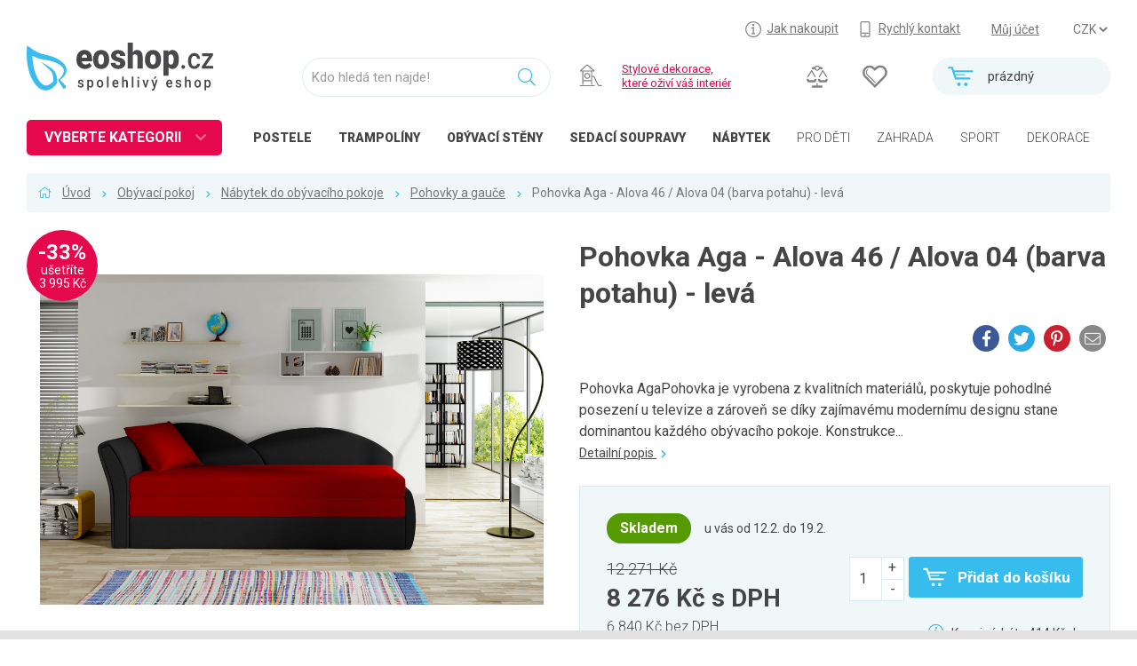

--- FILE ---
content_type: text/html; charset=UTF-8
request_url: https://www.eoshop.cz/pohovka-aga-alova-46-alova-04-barva-potahu-leva-2891254
body_size: 9953
content:
<!DOCTYPE html><html lang="cs" data-language="cs" itemscope itemtype="http://schema.org/WebPage"><head><meta charset="utf-8"><title>Pohovka Aga - Alova 46 / Alova 04 (barva potahu) - levá v Pohovky a gauče na www.eoshop.cz</title><meta name="description" content="Pohovka Aga - Alova 46 / Alova 04 (barva potahu) - levá zařazen v Pohovky a gauče" /><meta name="keywords" content="Pohovka Aga - Alova 46 / Alova 04 (barva potahu) - levá,Obývací pokoj,Nábytek do obývacího pokoje,Pohovky a gauče" /><link rel='shortcut icon' type='image/x-icon' href='/favicon.ico' /><!-- Google+ --><meta itemprop="name" content="Pohovka Aga - Alova 46 / Alova 04 (barva potahu) - levá v Pohovky a gauče na www.eoshop.cz" /><meta itemprop="description" content="Pohovka Aga - Alova 46 / Alova 04 (barva potahu) - levá zařazen v Pohovky a gauče" /><meta itemprop="image" content="https://www.eoshop.cz/logo.png" /><!-- Twitter --><meta name="twitter:card" content="summary_large_image" /><meta name="twitter:title" content="Pohovka Aga - Alova 46 / Alova 04 (barva potahu) - levá v Pohovky a gauče na www.eoshop.cz" /><meta name="twitter:description" content="Pohovka Aga - Alova 46 / Alova 04 (barva potahu) - levá zařazen v Pohovky a gauče" /><meta name="twitter:image:src" content="https://www.eoshop.cz/logo.png" /><!-- Facebook --><meta property="og:title" content="Pohovka Aga - Alova 46 / Alova 04 (barva potahu) - levá v Pohovky a gauče na www.eoshop.cz" /><meta property="og:type" content="article" /><meta property="og:url" content="https://www.eoshop.cz/pohovka-aga-alova-46-alova-04-barva-potahu-leva-2891254" /><meta property="og:image" content="https://www.eoshop.cz/logo.png" /><meta property="og:description" content="Pohovka Aga - Alova 46 / Alova 04 (barva potahu) - levá zařazen v Pohovky a gauče" /><meta http-equiv="X-UA-Compatible" content="IE=edge"><meta name="robots" content="index,follow" /><meta name="author" content="eoshop.cz" /><meta name="viewport" content="width=device-width, initial-scale=1.0, maximum-scale=1.0, user-scalable=no" /><meta name="facebook-domain-verification" content="rlbmug1uyg4z65acnxkspwhpex1lfy" /><meta name="google-site-verification" content="ZEBrerLH_Is29zV7MtTq_opJumsRLOxwOS4wBlWKlto" /><meta name="google-site-verification" content="_mi9wxnNvhe1Hm4TKMMfLY8UsQhwyo9umLqXbsH3-M4" /><link rel="stylesheet" href="/cache/style/eoshopstore.css?v=2019030303" /><script src="/_js/polyfill.js?v=2019030303"></script><script src="/_js/error.js?v=2019030303"></script><script data-main="/cache/js/eoshopstore_index.js?v=2019030303" src="/cache/js/browser/require.js"></script></head><body class="html page2489" data-plugin='{"name":"core-html","config":{"id":"","scroll":1,"lightbox":1,"lazyimg":1,"fixit":0}}'><div  class="wui-cont   "  data-plugin='{"name":"wui-cont","config":{"id":"frontend"}}'><div  class="wui-cont header  "  data-plugin='{"name":"wui-cont","config":{"id":"header"}}'><div class="inner0 "><i class="open open-menu" onclick="$('body').toggleClass('open-menu')"></i><a href="#_top" class="top"></a><div id="top" class="wui-cont headertop t1 l25 w75 rpad lpad  "  data-plugin='{"name":"wui-cont","config":{"id":"headertop"}}'><div class="eshop-regions anon " ><select name="region" onchange="window.location = ('https://www.eoshop.cz/obchod/region?id=' + $(this).val());">
	]
		<option value="48" selected>CZK</option>
		]
		]
		<option value="49" >EUR</option>
		]
			</select><a class="" href="https://www.eoshop.cz/obchod/region?id=48">CZK</a><a class="" href="https://www.eoshop.cz/obchod/region?id=49">EUR</a></div><div class="eshop-userpanel  " ><a class="user" href="https://www.eoshop.cz/uzivatel/prihlaseni" data-ajax="">Můj účet</a></div><div class="wui-stat  links" ><a class="howbuy" href="/jak-nakoupit"><span>Jak nakoupit</span></a><a class="fastcont" href="/kontakty"><span>Rychlý kontakt</span></a></div></div><div class="eshop-cartmini t2 rpad  "  id=""><a href="https://www.eoshop.cz/obchod/kosik" class="empty"><i class=""></i><div><span>prázdný</span></div></a></div><div class="wui-stat  t2 ext" ><a class="cmp-count" href="https://www.eoshop.cz/porovnani"></a><a class="fav-count" href="https://www.eoshop.cz/uzivatel/oblibene"></a></div><div class="wui-stat  t12 l00 w20 logo lpad" ><a href="/"></a></div><div class="frontend-searchinput t2 "  data-plugin='{"name":"frontend-searchinput","config":{"id":"search","domains":"products,categories,articles","suggest":"https:\/\/www.eoshop.cz\/hledani\/napoveda","search":"https:\/\/www.eoshop.cz\/hledani\/vysledky","type":"detail","noprice":false,"focus":false}}'><div class="form-group"><input class="form-control" type="text" name="query" placeholder="Kdo hledá ten najde!" value="" /><i class=""></i></div></div><div class="wui-stat  t2 special high" ><img width="30px" src="/files/core-page-elem/4454/core-page-elem_4454_img_16485517846614.svg" /><span><a href ="/dekorace">Stylové dekorace,<br/> které oživí váš interiér</a></span></div><div class="wui-stat  t3 cats open-menu-obj-not" ><a href="/loznice-postele" class="high"><i style="background-image:url(/files/file-tinyfilemanager/ikony/kat-icon-loznice.svg);"></i><span>POSTELE</span></a><a href="/trampoliny" class="high"><i style="background-image:url(/files/file-tinyfilemanager/ikony/kat-icon-trampoliny.svg);"></i><span>TRAMPOLÍNY</span></a><a href="/obyvaci-pokoj-nabytek-do-obyvaciho-pokoje-obyvaci-steny" class="high"><i style="background-image:url(/files/file-tinyfilemanager/ikony/kat-icon-obyvaci_2.svg);"></i><span><span class="xs-hdn">OBÝVACÍ </span>STĚNY</span></a><a href="/obyvaci-pokoj-nabytek-do-obyvaciho-pokoje-sedaci-soupravy" class="high"><i style="background-image:url(/files/file-tinyfilemanager/ikony/kat-icon-obyvaci.svg);"></i><span><span class="xs-hdn">Sedací </span>soupravy</span></a><a href="/nabytek" class="high"><i style="background-image:url(/files/file-tinyfilemanager/ikony/kat-icon-nabytek_2.svg);"></i><span>NÁBYTEK</span></a><a href="/detske-zbozi"><i style="background-image:url(/files/file-tinyfilemanager/ikony/kat-icon-detske.svg);"></i><span>PRO DĚTI</span></a><a href="/zahrada"><i style="background-image:url(/files/file-tinyfilemanager/ikony/kat-icon-zahrada.svg);"></i><span>ZAHRADA</span></a><a href="/sport-outdoor"><i style="background-image:url(/files/file-tinyfilemanager/ikony/kat-icon-trampoliny.svg);"></i><span>SPORT</span></a><a href="/dekorace"><i style="background-image:url(/files/file-tinyfilemanager/ikony/kat-icon-dekorace.svg);"></i><span>DEKORACE</span></a><a href="/dilna"><i style="background-image:url(/files/file-tinyfilemanager/ikony/kat-icon-dilna.svg);"></i><span>DÍLNA</span></a></div><div class="catalog-categorytree  header open-menu-obj lpad" data-plugin='{"name":"catalog-categorytree","config":{"id":"cathdtree","loadurl":"https:\/\/www.eoshop.cz\/strom-kategorii?id=cathdtree"}}' ><strong class="loader">VYBERTE KATEGORII</strong><div><ul class="closed"><li data-tree="22695" class=" "><span class="opener"></span><a href="https://www.eoshop.cz/nabytek" style="background-image:url(/files/file-tinyfilemanager/ikony/kat-icon-nabytek.svg);"><span>Nábytek</span></a></li><li data-tree="23056" class=" "><span class="opener"></span><a href="https://www.eoshop.cz/kuchyne" style="background-image:url(/files/file-tinyfilemanager/ikony/kat-icon-kuchyne.svg);"><span>Kuchyně</span></a></li><li data-tree="23162" class=" "><span class="opener"></span><a href="https://www.eoshop.cz/loznice" style="background-image:url(/files/file-tinyfilemanager/ikony/kat-icon-loznice.svg);"><span>Ložnice</span></a></li><li data-tree="23031" class="active "><span class="opener"></span><a href="https://www.eoshop.cz/obyvaci-pokoj" style="background-image:url(/files/file-tinyfilemanager/ikony/kat-icon-obyvaci.svg);"><span>Obývací pokoj</span></a></li><li data-tree="23200" class=" "><span class="opener"></span><a href="https://www.eoshop.cz/detske-zbozi" style="background-image:url(/files/file-tinyfilemanager/ikony/kat-icon-detske.svg);"><span>Dětské zboží</span></a></li><li data-tree="23267" class=" "><span class="opener"></span><a href="https://www.eoshop.cz/predsin-a-chodba" style="background-image:url(/files/file-tinyfilemanager/ikony/kat-icon-predsine.svg);"><span>Předsíň a chodba</span></a></li><li data-tree="23283" class=" "><span class="opener"></span><a href="https://www.eoshop.cz/pracovna-a-kancelar" style="background-image:url(/files/file-tinyfilemanager/ikony/kat-icon-pracovny.svg);"><span>Pracovna a kancelář</span></a></li><li data-tree="23309" class=" "><span class="opener"></span><a href="https://www.eoshop.cz/koupelna" style="background-image:url(/files/file-tinyfilemanager/ikony/kat-icon-koupelny.svg);"><span>Koupelna</span></a></li><li data-tree="23363" class=" "><span class="opener"></span><a href="https://www.eoshop.cz/zahrada" style="background-image:url(/files/file-tinyfilemanager/ikony/kat-icon-zahrada.svg);"><span>Zahrada</span></a></li><li data-tree="23510" class=" "><span class="opener"></span><a href="https://www.eoshop.cz/balkon-a-terasa" style="background-image:url(/files/file-tinyfilemanager/ikony/kat-icon-balkony.svg);"><span>Balkon a terasa</span></a></li><li data-tree="23527" class=" "><span class="opener"></span><a href="https://www.eoshop.cz/dilna" style="background-image:url(/files/file-tinyfilemanager/ikony/kat-icon-dilna.svg);"><span>Dílna</span></a></li><li data-tree="26337" class=" "><span class="opener"></span><a href="https://www.eoshop.cz/auto-moto" style="background-image:url(/files/file-tinyfilemanager/ikony/kat-icon-automoto.svg);"><span>Auto-moto</span></a></li><li data-tree="23679" class=" "><span class="opener"></span><a href="https://www.eoshop.cz/dekorace" style="background-image:url(/files/file-tinyfilemanager/ikony/kat-icon-dekorace.svg);"><span>Dekorace</span></a></li><li data-tree="23740" class=" "><span class="opener"></span><a href="https://www.eoshop.cz/textil-koberce" style="background-image:url(/files/file-tinyfilemanager/ikony/kat-icon-koberce.svg);"><span>Textil, koberce</span></a></li><li data-tree="23788" class=" "><span class="opener"></span><a href="https://www.eoshop.cz/svitidla-zarovky" style="background-image:url(/files/file-tinyfilemanager/ikony/kat-icon-svitidla-new1.svg);"><span>Svítidla, žárovky</span></a></li><li data-tree="23838" class=" "><span class="opener"></span><a href="https://www.eoshop.cz/trampoliny" style="background-image:url(/files/file-tinyfilemanager/ikony/kat-icon-trampoliny.svg);"><span>Trampolíny</span></a></li><li data-tree="24582" class=" "><span class="opener"></span><a href="https://www.eoshop.cz/sedaci-vaky" style="background-image:url(/files/file-tinyfilemanager/ikony/kat-icon-vaky.svg);"><span>Sedací vaky</span></a></li><li data-tree="23852" class=" "><span class="opener"></span><a href="https://www.eoshop.cz/sport-outdoor" style="background-image:url(/files/file-tinyfilemanager/ikony/kat-icon-sport.svg);"><span>Sport, outdoor</span></a></li><li data-tree="24591" class=" "><span class="opener"></span><a href="https://www.eoshop.cz/elektro" style="background-image:url(/files/file-tinyfilemanager/ikony/kat-icon-elektro.svg);"><span>Elektro</span></a></li><li data-tree="25330" class=" "><span class="opener"></span><a href="https://www.eoshop.cz/chovatelske-potreby" style="background-image:url(/files/file-tinyfilemanager/ikony/kat-icon-chovatelske.svg);"><span>Chovatelské potřeby</span></a></li><li data-tree="25451" class=" "><span class="opener"></span><a href="https://www.eoshop.cz/moda" style="background-image:url(/files/file-tinyfilemanager/ikony/kat-icon-moda.svg);"><span>Móda</span></a></li><li data-tree="25489" class=" "><span class="opener"></span><a href="https://www.eoshop.cz/drogerie" style="background-image:url(/files/file-tinyfilemanager/ikony/kat-icon-drogerie.svg);"><span>Drogerie</span></a></li><li data-tree="25570" class=" "><span class="opener"></span><a href="https://www.eoshop.cz/naradi" style="background-image:url(/files/file-tinyfilemanager/ikony/kat-icon-naradi.svg);"><span>Nářadí</span></a></li><li data-tree="25518" class=" "><span class="opener"></span><a href="https://www.eoshop.cz/uklid-a-organizace" style="background-image:url(/files/file-tinyfilemanager/ikony/kat-icon-uklid.svg);"><span>Úklid a organizace</span></a></li><li data-tree="25544" class=" "><span class="opener"></span><a href="https://www.eoshop.cz/podlahoviny" style="background-image:url(/files/file-tinyfilemanager/ikony/kat-icon-podlahoviny.svg);"><span>Podlahoviny</span></a></li><li data-tree="26000" class=" "><span class="opener"></span><a href="https://www.eoshop.cz/krby-a-krbova-kamna" style="background-image:url(/files/file-tinyfilemanager/ikony/kat-icon-krby.svg);"><span>Krby a krbová kamna</span></a></li><li data-tree="26420" class=" "><span class="opener"></span><a href="https://www.eoshop.cz/bytove-doplnky" style="background-image:url(/files/file-tinyfilemanager/ikony/kat-icon-bytove-doplnky.svg);"><span>Bytové doplňky</span></a></li><li data-tree="26431" class=" "><span class="opener"></span><a href="https://www.eoshop.cz/odpadove-hospodarstvi" style="background-image:url(/files/file-tinyfilemanager/ikony/kat-icon-bytove-odpadove.svg);"><span>Odpadové hospodářství</span></a></li><li data-tree="26446" class=" "><span class="opener"></span><a href="https://www.eoshop.cz/kuchynske-potreby" style="background-image:url(/files/file-tinyfilemanager/ikony/kat-icon-kuchynske.svg);"><span>Kuchyňské potřeby</span></a></li><li data-tree="26546" class=" single"><a href="https://www.eoshop.cz/papirnictvi" style="background-image:url(/files/file-tinyfilemanager/ikony/kat-icon-papirnictvi.svg);"><span>Papírnictví</span></a></li><li data-tree="26330" class=" "><span class="opener"></span><a href="https://www.eoshop.cz/stavebni-material" style="background-image:url(/files/file-tinyfilemanager/ikony/kat-icon-stavebni.svg);"><span>Stavební materiál</span></a></li><li data-tree="28124" class=" single"><a href="https://www.eoshop.cz/sluzby" ><span>Služby</span></a></li><li data-tree="26368" class=" "><span class="opener"></span><a href="https://www.eoshop.cz/zdravotni-potreby" style="background-image:url(/files/file-tinyfilemanager/ikony/kat-icon-zdravotni.svg);"><span>Zdravotní potřeby</span></a></li><li class="more"><a href="/produkty/vsechny-kategorie">Všechny kategorie</a></li></ul><div data-tree="27792"><p class="more"><a href="https://www.eoshop.cz/neprirazeno">Všechny kategorie</a></p></div></div></div></div></div><div  class="wui-cont midtop  "  ><div class="frontend-breadcrumb inner0 item " ><div class="in"><span class="link  first rcnt4"><a href="/">Úvod</a></span><span class="link   rcnt3"><a href="https://www.eoshop.cz/obyvaci-pokoj">Obývací pokoj</a></span><span class="link   rcnt2"><a href="https://www.eoshop.cz/obyvaci-pokoj-nabytek-do-obyvaciho-pokoje">Nábytek do obývacího pokoje</a></span><span class="link   rcnt1"><a href="https://www.eoshop.cz/obyvaci-pokoj-nabytek-do-obyvaciho-pokoje-pohovky-a-gauce">Pohovky a gauče</a></span><span class="text last  rcnt0"><span>Pohovka Aga - Alova 46 / Alova 04 (barva potahu) - levá</span></span></div></div><div  class="wui-cont inner  "  data-plugin='{"name":"wui-cont","config":{"id":"midtopin"}}'><div class="catalog-item row  row xs-12"  data-editor-edit="/catalog-item/editace?pk[0][id]=2891254"><div class="variant xs-12 row"><div class="xs-12 md-hdn lg-hdn"><strong class="h1">Pohovka Aga - Alova 46 / Alova 04 (barva potahu) - levá</strong><div class="rgt"><a class="social small" target="_blank" href="https://www.facebook.com/sharer/sharer.php?u=https://www.eoshop.cz/pohovka-aga-alova-46-alova-04-barva-potahu-leva-2891254"><i class="fab fa-facebook-f"></i><span>Facebook</span></a><a class="social small" target="_blank" href="https://twitter.com/intent/tweet?url=https://www.eoshop.cz/pohovka-aga-alova-46-alova-04-barva-potahu-leva-2891254&text=Pohovka Aga - Alova 46 / Alova 04 (barva potahu) - levá"><i class="fab fa-twitter"></i><span>Twitter</span></a><a class="social small" target="_blank" href="https://pinterest.com/pin/create/button/?url=https://www.eoshop.cz/pohovka-aga-alova-46-alova-04-barva-potahu-leva-2891254&media=&description=Pohovka Aga - Alova 46 / Alova 04 (barva potahu) - levá"><i class="fab fa-pinterest-p"></i><span>Pinterest</span></a><a class="social small" data-ajax="" href="https://www.eoshop.cz/odeslat-na-email?id=2891254&amp;type=recomm"><i class="fa fa-envelope"></i><span>Na email</span></a></div></div><div class="media xs-12 md-6" data-plugin='{"name":"wui-_gallery","config":{"title":"Pohovka Aga - Alova 46 / Alova 04 (barva potahu) - levá","descr":"&lt;p&gt;&lt;strong class=\&quot;avail_yes\&quot;&gt;Skladem&lt;/strong&gt;&lt;span&gt;u vás od 12.2. do 19.2.&lt;/span&gt;&lt;/p&gt;&lt;p&gt;&lt;a class=\&quot;btn btn-first\&quot; href=\&quot;https://www.eoshop.cz/obchod/vlozit-do-kosiku?type=catalog&amp;amp;number=1etp-aga-pohovka-leva-ag20&amp;amp;count=1\&quot; data-ajax=\&quot;\&quot;&gt;KOUPIT&lt;/a&gt;&lt;/p&gt;"}}'><div class="percent big">-33%<span>ušetříte<br/>3 995 Kč</span></div><a class="img" href="https://www.eoshop.cz/files/catalog-item/2891/2891254/catalog-item_2891254_img_16012329426021.jpg" data-gallery="thumb" data-gallery-idx="0" rel="0"><div><img src="https://www.eoshop.cz/files/catalog-item/2891/2891254/catalog-item_2891254_img_16012329426021.jpg" /></div></a><div class="thumbs grid-xs-2 grid-sm-3 grid-md-4 grid-lg-6"><a class="img1" href="https://www.eoshop.cz/files/catalog-item/2891/2891254/catalog-item_2891254_img_16012329427261.jpg" data-gallery="thumb" data-gallery-idx="1" rel="0"><div><img src="https://www.eoshop.cz/cache/img/cat_list/4048/4048963.jpg" /></div></a><a class="img2" href="https://www.eoshop.cz/files/catalog-item/2891/2891254/catalog-item_2891254_img_16012329428780.png" data-gallery="thumb" data-gallery-idx="2" rel="0"><div><img src="https://www.eoshop.cz/cache/img/cat_list/4048/4048964.jpg" /></div></a><a class="img3" href="https://www.eoshop.cz/files/catalog-item/2891/2891254/catalog-item_2891254_img_16012329430255.jpg" data-gallery="thumb" data-gallery-idx="3" rel="0"><div><img src="https://www.eoshop.cz/cache/img/cat_list/4048/4048965.jpg" /></div></a></div></div><div class="base xs-12 md-6 row"><div class="xs-12 xs-hdn sm-hdn"><h1>Pohovka Aga - Alova 46 / Alova 04 (barva potahu) - levá</h1><div class="rgt"><a class="social small" target="_blank" href="https://www.facebook.com/sharer/sharer.php?u=https://www.eoshop.cz/pohovka-aga-alova-46-alova-04-barva-potahu-leva-2891254"><i class="fab fa-facebook-f"></i><span>Facebook</span></a><a class="social small" target="_blank" href="https://twitter.com/intent/tweet?url=https://www.eoshop.cz/pohovka-aga-alova-46-alova-04-barva-potahu-leva-2891254&text=Pohovka Aga - Alova 46 / Alova 04 (barva potahu) - levá"><i class="fab fa-twitter"></i><span>Twitter</span></a><a class="social small" target="_blank" href="https://pinterest.com/pin/create/button/?url=https://www.eoshop.cz/pohovka-aga-alova-46-alova-04-barva-potahu-leva-2891254&media=&description=Pohovka Aga - Alova 46 / Alova 04 (barva potahu) - levá"><i class="fab fa-pinterest-p"></i><span>Pinterest</span></a><a class="social small" data-ajax="" href="https://www.eoshop.cz/odeslat-na-email?id=2891254&amp;type=recomm"><i class="fa fa-envelope"></i><span>Na email</span></a></div></div><div class="xs-12"></div><div class="descrshrt xs-12">
			Pohovka AgaPohovka je vyrobena z kvalitních materiálů, poskytuje pohodlné posezení u televize a zároveň se díky zajímavému modernímu designu stane dominantou každého obývacího pokoje. Konstrukce...
			<br/><a href="#tabs-descr">Detailní popis <i class="fa fa-chevron-right"></i></a></div><form action="https://www.eoshop.cz/obchod/vlozit-do-kosiku" class="eshop-buy xs-12 row buy " data-plugin='{"name":"eshop-buy","config":{"id":"buy2891254","valueid":"buy","ajax":1,"action":"https:\/\/www.eoshop.cz\/obchod\/vlozit-do-kosiku","onenter":null,"mask":false,"refresh_url":"https:\/\/www.eoshop.cz\/parametry"}}'><input class="formhidden" type="hidden" name="type" value="catalog" /><input class="formhidden" type="hidden" name="id" value="2891254" /><input class="formhidden" type="hidden" name="variant" value="" /><input class="formhidden" type="hidden" name="refresh" value="" /><div class="xs-12 row"><div class="stock-detail xs-12"><strong class="avail_yes">Skladem</strong><span>u vás od 12.2. do 19.2.</span></div><div class="xs-12 md-6 prices"><em>12 271 Kč</em><strong>8 276 Kč <span>s DPH</span></strong><span>6 840 Kč bez DPH</span></div><div class="xs-12 md-6 buyform row"><div class="form-group wui-field-edit-string count xs-12 sm-6 md-3   nolabel " data-plugin='{"name":"wui-field-edit-string","config":{"id":"count","validators":[{"name":"Notempty"}],"valueparent":"<","valueid":"count","fastchange":false,"mask":false}}' ><div class=" "><input id="field-buy-count" type="number" class="form-control input ttip-pos ttip-err input-lg" name="buy[count]"   placeholder="" value="1"  /><i class="inc"></i><i class="dec"></i></div></div><span class="wui-btn btn btn-lg btn-first xs-12 sm-6 md-9 add"  data-plugin='{"name":"wui-btn","config":{"id":"add","reaction":[[":click",["<:submit","https:\/\/www.eoshop.cz\/obchod\/vlozit-do-kosiku"]]],"ajax":"0","mask":""}}' title=""><span>Přidat do košíku</span></span><p class="buybtm"><i class="fa fa-info-circle"></i> Koupi získáte 414 Kč do <a href="/jak-nakoupit/vernostni-program">věrnostního&nbsp;programu</a>.</p></div></div></form><p class="xs-12 links"><a class="cmp-item cmp-2891254" title="Přidat k porovnání" href="https://www.eoshop.cz/porovnat?code=2891254&amp;field=code2" data-ajax="1"><i class="fa fa-balance-scale"></i><span>Přidat k porovnání</span></a><a class="fav-item fav-2891254" title="Přidat do oblíbených" href="https://www.eoshop.cz/oblibene?code=2891254" data-ajax="1"><i class="fa fa-heart"></i><span>Přidat do oblíbených</span></a><a data-ajax="" class="soc-item" href="https://www.eoshop.cz/sdilet?id=2891254"><i class="fa fa-share-alt"></i><span>Sdílej</span></a><a data-ajax="" class="rcm-item" href="https://www.eoshop.cz/odeslat-na-email?id=2891254&amp;type=recomm"><i class="fa fa-eye"></i><span>Doporuč</span></a><a data-ajax="" class="chk-item" href="https://www.eoshop.cz/odeslat-na-email?id=2891254&amp;type=watchprice"><i class="fa fa-bullhorn"></i><span>Hlídej</span></a><a data-ajax="" class="chk-item" href="https://www.eoshop.cz/odeslat-na-email?id=2891254&amp;type=remind"><i class="fa fa-alarm-clock"></i><span>Připomeň</span></a></p><a href="https://www.eoshop.cz/dotaz?id=2891254" data-ajax="1" class="xs-12 md-6 box box-question">Dotaz na produkt</a><a class="xs-12 md-6 box box-homecredit"
			href="http://kalkulacka.homecredit.cz?productSetCode=COCHCONL&price=827600&downPayment=0&apiKey=EQBmc4up9vb6uZGJXnYy&fixDownPayment=false"
			onclick="window.open(this.href, 'homecredit', 'scrollbars=yes, resizable=yes, width=800, height=600'); return false;">
			Na splátky ještě dnes
		</a><div class="code xs-12">
			Kód produktu: 2891254 &nbsp;
						Značka: EltapMeble
					</div></div></div><div class="tabs xs-12" data-plugin='{"name":"wui-field-tabs","config":{"id":"tabs","active":"@first"}}'><ul class="tab-menu"><li class=""><a href="#tabs-descr" data-toggle="tabs-descr">Popis</a></li><li class=""><a href="#tabs-params" data-toggle="tabs-params">Parametry</a></li><li class="reviews"><a href="#tabs-reviews" data-toggle="tabs-reviews">Hodnocení</a></li><li class=""><a href="#tabs-itemrel" data-toggle="tabs-itemrel">Související</a></li></ul><div class="tab-content row"><div class="tab-pane descr xs-12 md-6" id="tabs-descr"><h2>Podrobný popis</h2><p><strong>Pohovka Aga</strong></p><p>Pohovka je vyrobena z kvalitních materiálů, poskytuje pohodlné posezení u televize a zároveň se díky zajímavému modernímu designu stane dominantou každého obývacího pokoje. Konstrukce soupravy je vyrobena z kombinace dřeva a dřevotřískové desky a výplň sedáků tvoří polyuretanová pěna s pružinami typu Bonel. Pohovku lze navíc rozložit a vytvořit tak spací plochu o rozměrech 180x150 cm vhodnou pro příležitostné přespání.</p><p><strong>Rozměry:</strong></p><ul><li>výška: 77 cm</li><li>šířka: 218 cm</li><li>délka: 80 cm</li><li>hloubka sedu<span>: </span>77 <span>cm</span></li><li>výška sedu<span>:</span> 44 <span>cm</span></li><li>spací prostor<span>: </span>180 x 150 cm</li></ul></div><div class="tab-pane params xs-12 md-6" id="tabs-params"><h2>Parametry</h2><div class="text"><table class="one"><thead><tr><td>Název</td><td>Hodnota</td></tr></thead><tbody><tr><td>Barva:</td><td>černá, červená</td></tr><tr><td>Velikost:</td><td>dvoumístné</td></tr><tr><td>Nožičky:</td><td>ne</td></tr><tr><td>Rozkládání:</td><td>ano</td></tr><tr><td>Výška sedu [cm]:</td><td>44 </td></tr><tr><td>Typ umístění:</td><td>do obýváku</td></tr><tr><td>Styl:</td><td>moderní</td></tr><tr><td>Varianta rohu:</td><td>levý roh</td></tr><tr><td>Materiál potahu:</td><td>látka</td></tr><tr><td>Barva čalounění:</td><td>černá, červená</td></tr><tr><td>Šířka po rozložení na spaní:</td><td>180</td></tr><tr><td>Hloubka po rozložení na spaní:</td><td>150</td></tr><tr><td>Úložný prostor:</td><td>ano</td></tr></tbody></table></div></div><hr/><div class="tab-pane reviews xs-12" id="tabs-reviews"><div class="row"><div class="xs-12 md-6 revs "><h2>Recenze</h2><p>Buďte první a napište hodnocení</p><p><a class="btn btn-first" href="https://www.eoshop.cz/hodnoceni?item=2891254" data-ajax="">Přidat hodnocení</a></p></div></div></div><div class="tab-pane slide itemrel xs-12" id="tabs-itemrel"><h2>Související produkty</h2><div class="list" data-plugin='{"name":"wui-_rotatescroll","config":{}}'><div class="nav navl" data-rotate-left="1"></div><div class="nav navr" data-rotate-right="-1"></div><div class="items scroll"><div class="itembox " ><div><h3><a href="https://www.eoshop.cz/relaxacni-2-mistna-pohovka-oslo-2s-seda-2703092">Relaxační 2-místná pohovka Oslo 2S, šedá</a></h3><a href="https://www.eoshop.cz/relaxacni-2-mistna-pohovka-oslo-2s-seda-2703092" class="img " style="background-image:url(https://www.eoshop.cz/cache/img/cat_list/34825/34825654.jpg)"></a><div class="var"></div><div class="ext"><a class="fav-item fav-2703092" title="Přidat do oblíbených" href="https://www.eoshop.cz/oblibene?code=2703092" data-ajax="1"><i class="fa fa-heart"></i><span>Přidat do oblíbených</span></a><a class="cmp-item cmp-2703092" title="Přidat k porovnání" href="https://www.eoshop.cz/porovnat?code=2703092&amp;field=code2" data-ajax="1"><i class="fa fa-balance-scale"></i><span>Přidat k porovnání</span></a></div><div class="price"><em></em><strong>9 091 Kč s DPH</strong><span>7 513 Kč bez DPH</span></div><div class="stock"><strong class="avail_wait">Dostupné</strong><span>od 23.2.</span></div><div class="buy"><a class="btn btn-first" href="https://www.eoshop.cz/obchod/vlozit-do-kosiku?type=catalog&amp;number=hal-2010001177128&amp;count=1" data-ajax=""><span>Koupit</span></a></div></div></div><div class="itembox " ><div><h3><a href="https://www.eoshop.cz/relaxacni-3-mistna-pohovka-oslo-3s-seda-2703093">Relaxační 3-místná pohovka Oslo 3S, šedá</a></h3><a href="https://www.eoshop.cz/relaxacni-3-mistna-pohovka-oslo-3s-seda-2703093" class="img " style="background-image:url(https://www.eoshop.cz/cache/img/cat_list/34825/34825674.jpg)"></a><div class="var"></div><div class="ext"><a class="fav-item fav-2703093" title="Přidat do oblíbených" href="https://www.eoshop.cz/oblibene?code=2703093" data-ajax="1"><i class="fa fa-heart"></i><span>Přidat do oblíbených</span></a><a class="cmp-item cmp-2703093" title="Přidat k porovnání" href="https://www.eoshop.cz/porovnat?code=2703093&amp;field=code2" data-ajax="1"><i class="fa fa-balance-scale"></i><span>Přidat k porovnání</span></a></div><div class="price"><em></em><strong>12 217 Kč s DPH</strong><span>10 097 Kč bez DPH</span></div><div class="stock"><strong class="avail_wait">Dostupné</strong><span>od 19.2.</span></div><div class="buy"><a class="btn btn-first" href="https://www.eoshop.cz/obchod/vlozit-do-kosiku?type=catalog&amp;number=hal-2010001177135&amp;count=1" data-ajax=""><span>Koupit</span></a></div></div></div><div class="itembox " ><div><h3><a href="https://www.eoshop.cz/rozkladaci-pohovka-roberto-seda-2703171">Rozkládací pohovka Roberto, šedá</a></h3><a href="https://www.eoshop.cz/rozkladaci-pohovka-roberto-seda-2703171" class="img " style="background-image:url(https://www.eoshop.cz/cache/img/cat_list/34826/34826423.jpg)"></a><div class="var"></div><div class="ext"><a class="fav-item fav-2703171" title="Přidat do oblíbených" href="https://www.eoshop.cz/oblibene?code=2703171" data-ajax="1"><i class="fa fa-heart"></i><span>Přidat do oblíbených</span></a><a class="cmp-item cmp-2703171" title="Přidat k porovnání" href="https://www.eoshop.cz/porovnat?code=2703171&amp;field=code2" data-ajax="1"><i class="fa fa-balance-scale"></i><span>Přidat k porovnání</span></a></div><div class="price"><em></em><strong>5 972 Kč s DPH</strong><span>4 936 Kč bez DPH</span></div><div class="stock"><strong class="avail_wait">Dostupné</strong><span>od 23.2.</span></div><div class="buy"><a class="btn btn-first" href="https://www.eoshop.cz/obchod/vlozit-do-kosiku?type=catalog&amp;number=hal-2010001179238&amp;count=1" data-ajax=""><span>Koupit</span></a></div></div></div><div class="itembox " ><div><h3><a href="https://www.eoshop.cz/pohovka-bob-2-hneda-2704927">Pohovka BOB 2 hnědá</a></h3><div class="percent small">-50%</div><a href="https://www.eoshop.cz/pohovka-bob-2-hneda-2704927" class="img " style="background-image:url(https://www.eoshop.cz/cache/img/cat_list/12642/12642263.jpg)"></a><div class="var"></div><div class="ext"><a class="fav-item fav-2704927" title="Přidat do oblíbených" href="https://www.eoshop.cz/oblibene?code=2704927" data-ajax="1"><i class="fa fa-heart"></i><span>Přidat do oblíbených</span></a><a class="cmp-item cmp-2704927" title="Přidat k porovnání" href="https://www.eoshop.cz/porovnat?code=2704927&amp;field=code2" data-ajax="1"><i class="fa fa-balance-scale"></i><span>Přidat k porovnání</span></a></div><div class="price"><em><span>19 999 Kč s DPH</span> (&dash; 10 009 Kč)
						</em><strong>9 990 Kč s DPH</strong><span>8 256 Kč bez DPH</span></div><div class="stock"><strong class="avail_wait">Dostupné</strong><span>od 16.6.</span></div><div class="buy"><a class="btn btn-first" href="https://www.eoshop.cz/obchod/vlozit-do-kosiku?type=catalog&amp;number=ide-P25&amp;count=1" data-ajax=""><span>Koupit</span></a></div></div></div><div class="itembox " ><div><h3><a href="https://www.eoshop.cz/pohovka-bob-3-hneda-2704928">Pohovka BOB 3 hnědá</a></h3><div class="percent small">-47%</div><a href="https://www.eoshop.cz/pohovka-bob-3-hneda-2704928" class="img " style="background-image:url(https://www.eoshop.cz/cache/img/cat_list/12642/12642264.jpg)"></a><div class="var"></div><div class="ext"><a class="fav-item fav-2704928" title="Přidat do oblíbených" href="https://www.eoshop.cz/oblibene?code=2704928" data-ajax="1"><i class="fa fa-heart"></i><span>Přidat do oblíbených</span></a><a class="cmp-item cmp-2704928" title="Přidat k porovnání" href="https://www.eoshop.cz/porovnat?code=2704928&amp;field=code2" data-ajax="1"><i class="fa fa-balance-scale"></i><span>Přidat k porovnání</span></a></div><div class="price"><em><span>24 299 Kč s DPH</span> (&dash; 11 309 Kč)
						</em><strong>12 990 Kč s DPH</strong><span>10 736 Kč bez DPH</span></div><div class="stock"><strong class="avail_yes">Skladem</strong><span>u vás od 25.1. do 29.1.</span></div><div class="buy"><a class="btn btn-first" href="https://www.eoshop.cz/obchod/vlozit-do-kosiku?type=catalog&amp;number=ide-P26&amp;count=1" data-ajax=""><span>Koupit</span></a></div></div></div><div class="itembox " ><div><h3><a href="https://www.eoshop.cz/pohovka-pohoda-2-seda-2704930">Pohovka POHODA 2 šedá</a></h3><div class="percent small">-50%</div><a href="https://www.eoshop.cz/pohovka-pohoda-2-seda-2704930" class="img " style="background-image:url(https://www.eoshop.cz/cache/img/cat_list/12642/12642402.jpg)"></a><div class="var"></div><div class="ext"><a class="fav-item fav-2704930" title="Přidat do oblíbených" href="https://www.eoshop.cz/oblibene?code=2704930" data-ajax="1"><i class="fa fa-heart"></i><span>Přidat do oblíbených</span></a><a class="cmp-item cmp-2704930" title="Přidat k porovnání" href="https://www.eoshop.cz/porovnat?code=2704930&amp;field=code2" data-ajax="1"><i class="fa fa-balance-scale"></i><span>Přidat k porovnání</span></a></div><div class="price"><em><span>19 999 Kč s DPH</span> (&dash; 10 009 Kč)
						</em><strong>9 990 Kč s DPH</strong><span>8 256 Kč bez DPH</span></div><div class="stock"><strong class="avail_yes">Skladem</strong><span>u vás od 25.1. do 29.1.</span></div><div class="buy"><a class="btn btn-first" href="https://www.eoshop.cz/obchod/vlozit-do-kosiku?type=catalog&amp;number=ide-P28&amp;count=1" data-ajax=""><span>Koupit</span></a></div></div></div></div></div></div></div></div></div></div></div><div  class="wui-cont middle inner row "  ></div><div  class="wui-cont midbtm  "  ><div class="wui-stat  xs-12 procunas" ><div class="inner"><h2>Proč nakupovat u nás</h2><div class="grid-xs-2 grid-sm-3 grid-md-9 grid-lg-9"><div><img src="/files/file-tinyfilemanager/proc-u-nas/nejsirsi.svg" /><p>Nejširší výběr nábytku na internetu</p></div><div><img src="/files/file-tinyfilemanager/proc-u-nas/skladem.svg" /><p>Oblíbené kousky skladem</p></div><div><img src="/files/file-tinyfilemanager/proc-u-nas/spokojeni.svg" /><p>Přes 4000 spokojených referencí</p></div><div><img src="/files/file-tinyfilemanager/proc-u-nas/vernostni.svg" /><p>Věrnostní slevy</p></div><div><img src="/files/file-tinyfilemanager/proc-u-nas/splatky.svg" /><p>Nákup na splátky</p></div><div><img src="/files/file-tinyfilemanager/proc-u-nas/pomer.svg" /><p>Nejlepší poměr kvality a ceny</p></div><div><img src="/files/file-tinyfilemanager/proc-u-nas/doprava.svg" /><p>Široká možnost dopravy a plateb</p></div><div><img src="/files/file-tinyfilemanager/proc-u-nas/vyber.svg" /><p>Velký výběr zboží</p></div><div><img src="/files/file-tinyfilemanager/proc-u-nas/poradenstvi.svg" /><p>Profesionální poradenství</p></div></div></div></div><div class="newsletter-signin xs-12 "><div class="row"><span class="xs-12 md-5 txt"><img src="/_res/eoshopstore/newsletter/newsletter_signin.png" />Přihlašte se k odběru novinek</span><form action="https://www.eoshop.cz/news/signin/process" class="form wui-field-edit-form xs-12 md-7 row0  "  data-plugin='{"name":"wui-field-edit-form","config":{"id":"signin","valueid":"data","ajax":0,"action":"https:\/\/www.eoshop.cz\/news\/signin\/process","onenter":null,"mask":false}}' ><div class="form-group wui-field-edit-string xs-12 md-4 email   nolabel " data-plugin='{"name":"wui-field-edit-string","config":{"id":"email","validators":[{"name":"Notempty"},{"name":"Email"}],"valueparent":"<","valueid":"email","fastchange":false,"mask":false}}' ><div class=" "><input id="field-data-email" type="text" class="form-control input ttip-pos ttip-err input-sm" name="data[email]"   placeholder="Zde vyplňte svůj email" value=""  /></div></div><div class="form-group wui-field-edit-string hidden    " data-plugin='{"name":"wui-field-edit-string","config":{"id":"email_addr","valueparent":"<","valueid":"email_addr","fastchange":false,"mask":false}}' ><label for="field-data-email_addr" class="control-label"></label><div class=" "><input id="field-data-email_addr" type="text" class="form-control input ttip-pos ttip-err input-sm" name="data[email_addr]"   placeholder="" value=""  /></div></div><div class="form-group wui-field-edit-checkbox xs-12 md-6 accept nolabel " data-plugin='{"name":"wui-field-edit-checkbox","config":{"id":"accept","validators":[{"name":"Notzero"}],"valueparent":"<","valueid":"news"}}' ><div class="checkbox"><label><input class="input " type="checkbox" id="field-data-news" name="data[news]" value="1"  ><span>Souhlasím se <a target="_blank" href="/privacy/marketing/doc">zpracováním osobních údajů</a></span></label></div></div><span class="wui-btn xs-12 md-2 btn send send"  data-plugin='{"name":"wui-btn","config":{"id":"send","reaction":[[":click",["<:submit","https:\/\/www.eoshop.cz\/news\/signin\/process"]]],"ajax":"0","mask":""}}' title=""><span>Přihlásit</span></span></form></div></div></div><div  class="wui-cont footer  "  ><div class="inner row "><div  class="wui-cont footer-texts xs-12 row  "  data-plugin='{"name":"wui-cont","config":{"id":"texts"}}'><div  class="wui-text txc xs-12 sm-12 md-3 xs-12  " ><p><img src="/files/file-tinyfilemanager/logo/logobw.svg" caption="false" width="210" height="54" /><br /><br /><br /></p></div><div  class="wui-text footer-texts xs-12 sm-6 md-2 xs-12  " ><h2 class="spol">Společnost</h2><p><a href="o-nas">O nás</a><br /><a href="/jak-nakoupit/katalog-zbozi">Katalog produktů</a><br /><a href="/volna-mista">Volná místa</a><br /><a href="kontakty">Kontakty</a><br /><a href="/magazin">Magazín </a></p></div><div  class="wui-text footer-texts xs-12 sm-6 md-2 xs-12  " ><h2 class="info">Jak nakoupit</h2><p><a href="/vseobecne-podminky">Obchodní podmínky</a><br /><a href="/jak-nakoupit/moznosti-dopravy">Možnosti dopravy</a><br /><a href="/jak-nakoupit/moznosti-platby">Možnosti platby</a><br /><a href="/jak-nakoupit/nakup-na-splatky">Nákup na&nbsp;splátky</a><br /><a href="/jak-nakoupit/reklamace-a-vraceni">Reklamace a vrácení</a></p></div><div  class="wui-text footer-texts xs-12 sm-6 md-2 xs-12  " ><h2 class="cart">Objednávky</h2><p><a href="/jak-nakoupit/sledovani-zasilky">Sledování trasy balíku</a><br /><a href="/uzivatel/objednavky">Stav objednávky</a><br /><a href="/kontakty">Stav reklamace</a><br /><a href="/jak-nakoupit">Nejčastější dotazy</a></p></div><div  class="wui-text footer-texts xs-12 sm-6 md-3   " ><h2 class="kont">Kontaktujte nás</h2><p><strong><a href="tel:+420844800222">+420 844 800 222</a></strong><br /><a href="mailto:info@eoshop.cz"><strong>info@eoshop.cz</strong></a></p></div></div><div  class="wui-text xs-12 md-5 footer-icons   " ><p><strong class="lpad">Možnosti platby</strong><br /><img src="/files/file-tinyfilemanager/paticka/pay_visa.png" alt="" caption="false" /><img src="/files/file-tinyfilemanager/paticka/pay_gopay.png" alt="" caption="false" /><img src="/files/file-tinyfilemanager/paticka/pay_dobirka.png" alt="" caption="false" /></p></div><div  class="wui-text xs-12 md-5 footer-icons   " ><p><strong class="lpad">Možnosti dopravy </strong><br /><img src="/files/file-tinyfilemanager/paticka/deliv_dpd.png" alt="" caption="false" /><img src="/files/file-tinyfilemanager/paticka/deliv_ceskaposta.png" alt="" caption="false" /><img src="/files/file-tinyfilemanager/paticka/deliv_zasilkovna.png" alt="" caption="false" /><img src="/files/file-tinyfilemanager/paticka/deliv_osobni.png" alt="" caption="false" /></p></div><div  class="wui-text xs-12 md-2 footer-icons   " ><p><strong>Partneři</strong><br /><a target="_blank" href="https://favi.cz/produkty/obchod/eoshop" title="Eoshop.cz na&nbsp;FAVI.cz" rel="noopener noreferrer"><img src="/files/file-tinyfilemanager/paticka/favi.svg" caption="false" height="40" /></a></p></div></div></div><div class="wui-dialog" data-plugin='{"name":"wui-dialog","config":{"id":"dialog"}}' data-plugin-data='[]'></div><div  class="wui-cont flashcont  "  data-plugin='{"name":"wui-cont","config":{"id":"flashcont"}}'></div></div><div class="coonfirmoptout"></div><script>
		window.dataLayer = window.dataLayer || [];
		function gtag(){dataLayer.push(arguments);}
		gtag('consent', 'default', { 'ad_storage': 'denied', 'ad_user_data': 'denied', 'ad_personalization': 'denied', 'analytics_storage': 'denied'});
			</script><script>(function(w,d,s,l,i){w[l]=w[l]||[];w[l].push({'gtm.start':
	new Date().getTime(),event:'gtm.js'});var f=d.getElementsByTagName(s)[0],
	j=d.createElement(s),dl=l!='dataLayer'?'&l='+l:'';j.async=true;j.src=
	'https://www.googletagmanager.com/gtm.js?id='+i+dl;f.parentNode.insertBefore(j,f);
	})(window,document,'script','dataLayer','GTM-TRS5RSN');</script><script type="text/javascript">
			window.faviPartnerEventsTracking = window.faviPartnerEventsTracking || function() { window.faviPartnerEventsTracking.queue.push(arguments); };
			window.faviPartnerEventsTracking.queue = window.faviPartnerEventsTracking.queue || [];
			window.faviPartnerEventsTracking('init', 'czv2vbt27rw4lk1lf978reroevpcejqj', { debug: false });
			window.faviPartnerEventsTracking('pageView');

			
			
			window.faviPartnerEventsTracking('productDetailView', {
        			productId: '2891254',
			});

			
						
		</script><script defer src='https://partner-events.favicdn.net/v1/partnerEventsTracking.js' type="text/javascript"></script></body></html>

--- FILE ---
content_type: application/javascript
request_url: https://www.eoshop.cz/cache/js/eoshopstore_plugins.js?v=2019030303
body_size: 52193
content:
;define('frontend/comments',['core/plugin','browser/jquery'],function(t,e){FrontendComments=function(e,n,i){this.ident='frontend-form';t.call(this,e,n,i)};FrontendComments.prototype=Object.create(t.prototype);FrontendComments.prototype.domInit=function(n){var i=this;t.prototype.domInit.call(this,n);this.reply_id=this.elem.find('input[name="replyto"]');this.reply_title=this.elem.find('#field-title');this.reply_el=this.elem.find('[data-comments-replyto]');this.elem.find('[data-comments-reply]').bind('click',function(){i.reply(e(this).closest('.item'))});this.elem.find('[data-comments-cancel]').bind('click',function(){i.replyCancel()})};FrontendComments.prototype.reply=function(t){var e=this;this.reply_el.removeClass('hidden');this.reply_el.find('> div').html(t.find('> div').html());this.reply_id.val(t.data('comments-id'));this.reply_title.val('Re: '+t.find('> div > strong').text())};FrontendComments.prototype.replyCancel=function(){this.reply_el.addClass('hidden').find('> div').html('');this.reply_title.val('');this.reply_id.val('')};return FrontendComments});;define('frontend/searchinput',['core/plugin','browser/jquery','core/trans','browser/underscore','browser/typeahead/typeahead','browser/typeahead/bloodhound'],function(t,e,i){FrontendSearchinput=function(e,i,n){this.ident='frontend-searchinput';t.call(this,e,i,n);this.noprice=(i.hasOwnProperty('noprice')?i.noprice:!1);this.focus=(i.hasOwnProperty('focus')?i.focus:!1);this.session=(Math.random()+1).toString(36).substring(7);if(i.type=='detail'){this.suggesttpl='<% if (domain) { %><strong><%=domain%></strong><% } %><% if (link) { %><a href="<%=link%>" data-number="<%=number%>" data-img="<%=img%>" data-price="<%=params.price%>" data-desc="<%=desc%>"><%=title%></a><% } else { %><span data-number="<?=number?>" data-img="<?=img?>" data-desc="<?=desc?>"><%=title%></span><% } %>'}else{this.suggesttpl='<% if (link) { %><a href="<%=link%>"><%=title%></a><% } else { %><strong><%=title%></strong><% } %>'}};FrontendSearchinput.prototype=Object.create(t.prototype);FrontendSearchinput.prototype.domInit=function(i){t.prototype.domInit.call(this,i);var n=this;this.input=this.elem.find('input');this.button=this.elem.find('i');this.group=this.elem.find('> div');this.bloodhound=null;this.typeahead=null;this.button.bind('click',function(){n.submit()});this.input.bind('keydown',function(t){n.group.removeClass('has-error');if(t.which==13||t.keyCode==13){n.submit()}});if(this.config.type=='detail'){this.elem.bind('mouseover',function(t){var i=e(t.target);if(!_.isUndefined(i.attr('data-img'))){n.detail(i)}})};this.initSuggest(this.input);if(this.focus&&window.location.pathname=='/'){this.input.focus()}};FrontendSearchinput.prototype.detail=function(t){var a=this.elem.find('.tt-detail');if(a.length==0){a=e('<div class="tt-detail"></div>');this.elem.find('.tt-suggestions').after(a)};var n='';n+='<h2><a href="'+t.attr('href')+'">'+t.html()+'</a><br/><span>'+t.attr('data-number')+'</span></h2>';n+='<div><img src="'+t.attr('data-img')+'" /></div>';if(!this.noprice){n+='<strong>'+t.attr('data-price')+'</strong>'};n+='<p>'+t.attr('data-desc')+'</p>';n+='<a href="'+this.config.search+'?data[domains]='+this.config.domains+'&data[query]='+this.input.val()+'">'+i.get('frontend','zobrazit všechny výsledky')+'</a>';a.html(n)};FrontendSearchinput.prototype.submit=function(){var t=this.input.val();if(t!=''){window.location=this.config.search+'?data[domains]='+this.config.domains+'&data[query]='+t+'&data[session]='+this.session}else{this.group.addClass('has-error')}};FrontendSearchinput.prototype.initSuggest=function(t){var i=this;if(_.isNull(this.bloodhound)){this.bloodhound=new Bloodhound({limit:100,datumTokenizer:function(t){return Bloodhound.tokenizers.whitespace(t.value)},queryTokenizer:Bloodhound.tokenizers.whitespace,remote:{url:this.config.suggest+'?q={"query":"%QUERY","domains":"'+this.config.domains+'","session":"'+this.session+'"}',replace:function(t,e){return t.replace('%QUERY',encodeURIComponent(e.replace('"','\\"')))},rateLimitFn:'throttle',rateLimitWait:500,maxParallelRequests:1,ajax:{beforeSend:function(){i.elem.addClass('searching')},complete:function(){i.elem.removeClass('searching')}}},});this.bloodhound.initialize()};e(function(){_.compile=function(t){var e=this.template(t);e.render=function(t){return this(t)};return e}});this.typeahead=t.typeahead({hint:!1,minLength:2},{displayKey:'title',source:this.bloodhound.ttAdapter(),templates:{suggestion:_.compile(this.suggesttpl)}});this.typeahead.data().ttTypeahead.dropdown.datasets[0].onSync('rendered',function(){var t=i.elem.find('[data-img]');if(t.length>0){i.detail(e(t[0]))}})};return FrontendSearchinput});;define('frontend/reserveform',['wui/field/edit/form','browser/jquery'],function(e,r){FrontendReserveform=function(r,t,o){e.call(this,r,t,o);this.ident='frontend-reserveform'};FrontendReserveform.prototype=Object.create(e.prototype);return FrontendReserveform});;define('frontend/_scroll',['core/plugin','browser/jquery'],function(t,o){FrontendScroll=function(o,n,e){t.call(this,o,n,e);this.ident='frontend-_scroll'};FrontendScroll.prototype=Object.create(t.prototype);FrontendScroll.prototype.domInit=function(){$(document).on('click','a[href*="#"]',function(t){var o=$('#'+$.attr(this,'href').split('#').pop());if(o.length>0){t.preventDefault();$('html, body').animate({scrollTop:o.offset().top},500)}})};return FrontendScroll});;define('frontend/frontend',['core/plugin','browser/jquery'],function(t,n){Frontend=function(n,o,e){t.call(this,n,o,e)};Frontend.prototype=Object.create(t.prototype);Frontend.prototype.domInit=function(n){t.prototype.domInit.call(this,n);var o=this};return Frontend});;define('frontend/_fancybox',['core/plugin','browser/jquery'],function(n,t){FrontendFancybox=function(t,e,a){n.call(this,t,e,a);this.ident='frontend-_fancybox'};FrontendFancybox.prototype=Object.create(n.prototype);FrontendFancybox.prototype.domInit=function(){var n=this;require(['browser/fancybox3/jquery.fancybox'],function(){n.elem.find('[data-fancybox="main"]').bind('click',function(t){t.preventDefault();var e=$(this).attr('data-fancybox-idx');n.openGallery(n.elem.find('[data-fancybox="thumb"]'),e)});n.elem.find('[data-fancybox="thumb"]').bind('click',function(t){t.preventDefault();if($(this).data('fancybox-preview')=='1'){var a=n.elem.find('[data-fancybox="main"]'),e=$(this).attr('data-fancybox-idx');a.attr('data-fancybox-idx',e);a.attr('src',$(this).attr('href'))}else{var e=$(this).attr('data-fancybox-idx'),o=$(this).attr('rel');if(o){n.openGallery(n.elem.find('[rel="'+o+'"]'),e)}else{n.openGallery(n.elem.find('[data-fancybox="thumb"]'),e)}}});n.elem.find('[data-fancybox="single"]').bind('click',function(t){t.preventDefault();n.openGallery($(this),0)})})};FrontendFancybox.prototype.openGallery=function(n,t){$.fancybox.open(n,{helpers:{title:{type:'inside'},media:!0,overlay:{locked:!1}},index:t,transitionIn:'none',transitionOut:'none',scrolling:'no',topRatio:0})};return FrontendFancybox});;define('frontend/banmovie',['core/plugin'],function(t){BannerMovie=function(e,i,n){this.ident='frontend-banmovie';t.call(this,e,i,n);this.loop_hnd=(null);this.loop=(i.hasOwnProperty('loop')?i.loop:5);this.transition=(i.hasOwnProperty('transition')?i.transition:0.5)};BannerMovie.prototype=Object.create(t.prototype);BannerMovie.prototype.domInit=function(i){var t=this;this.slides=this.elem.find('.item');this.count=this.slides.length;this.active=0;this.change(0,function(){t.elem.find('[data-slider-move]').bind('click',function(i){t.change($(this).data('slider-move'))});if(t.transition){setTimeout(function(){t.elem.addClass('transition')},200)};t.loopStart();t.elem.bind('mouseenter',function(){t.loopStop()});t.elem.bind('mouseleave',function(){t.loopStart()})})};BannerMovie.prototype.loopStart=function(){var t=this;if(this.loop_hnd==null&&this.loop>0){this.loop_hnd=setInterval(function(){t.change(1)},this.loop*1000)}};BannerMovie.prototype.loopStop=function(){clearInterval(this.loop_hnd);this.loop_hnd=null};BannerMovie.prototype.change=function(t,i){var n=this;if(this.active+t<0)this.active=this.active+t+this.count;else if(this.active+t>=this.count)this.active=this.active+t-this.count;else this.active=this.active+t;var s=(this.active-2<0?this.active-2+this.count:this.active-2),o=(this.active-1<0?this.active-1+this.count:this.active-1),a=(this.active+1>=this.count?this.active+1-this.count:this.active+1),e=(this.active+2>=this.count?this.active+2-this.count:this.active+2);this.slides.each(function(t,i){if(t==s)i.className='item item_ll';else if(t==o)i.className='item item_l';else if(t==n.active)i.className='item item_a';else if(t==a)i.className='item item_r';else if(t==e)i.className='item item_rr';else i.className='item item_h'});if(typeof(i)=='function'){i()}};return BannerMovie});;define('frontend/navi',['core/plugin','browser/jquery'],function(t,e){FrontendNavi=function(e,n,i){this.ident='backend-navi';t.call(this,e,n,i)};FrontendNavi.prototype=Object.create(t.prototype);FrontendNavi.prototype.domInit=function(n){t.prototype.domInit.call(this,n);this.elem.find('> ul > li > div').bind('click',function(){e(this).parent().toggleClass('open')});this.elem.find('.opener').bind('click',function(){if(e(this).parent().hasClass('opened')){e(this).parent().removeClass('opened');e(this).parent().addClass('closed')}else{e(this).parent().addClass('opened');e(this).parent().removeClass('closed')}});var i=this};FrontendNavi.prototype.toggle=function(){var e=this.elem.find('> input');e.prop('checked',!e.is(':checked'))};return FrontendNavi});;define('frontend/pagenavi',['core/plugin','browser/jquery'],function(n,e){FrontendPagenavi=function(e,a,t){n.call(this,e,a,t);this.ident='frontend-pagenavi'};FrontendPagenavi.prototype=Object.create(n.prototype);FrontendPagenavi.prototype.domInit=function(){n.prototype.domInit.call(this);var a=this;this.elem.find('.opener').bind('click',function(){if(e(this).parent().hasClass('opened')){e(this).parent().removeClass('opened');e(this).parent().addClass('closed')}else{e(this).parent().addClass('opened');e(this).parent().removeClass('closed')}});this.elem.find('.openermain').bind('click',function(){e('body').toggleClass('pagenavi');if(e('body').hasClass('pagenavi')){a.elem.after('<div class="frontend-pagenavi-mask"></div>')}else{e('.frontend-pagenavi-mask').remove()}})};return FrontendPagenavi});;define('frontend/form',['wui/field/edit/form','browser/jquery'],function(t,o){FrontendForm=function(o,n,r){this.ident='frontend-form';t.call(this,o,n,r)};FrontendForm.prototype=Object.create(t.prototype);FrontendForm.prototype.domInit=function(n){t.prototype.domInit.call(this,n);o('input.spamid').val(this.config.spamid)};return FrontendForm});;define('frontend/banrot',['core/plugin'],function(t){BannerRotate=function(e,n,i){this.ident='frontend-banrot';t.call(this,e,n,i);this.itemCount=0;this.itemActive=0;this.intervalHnd=null;this.interval=(n.hasOwnProperty('interval')?n.interval:4000)};BannerRotate.prototype=Object.create(t.prototype);BannerRotate.prototype.domInit=function(t){var e=this;this.rotateInit();this.rotateAutoSet();this.elem.find('[data-slide-change]').bind('click',function(){e.rotateChange($(this).data('slide-change'))});this.elem.find('[data-slide-to]').bind('click',function(){e.rotateSet($(this).data('slide-to'))});this.elem.bind('mouseenter',function(){e.rotateAutoClear()});this.elem.bind('mouseleave',function(){e.rotateAutoSet()})};BannerRotate.prototype.rotateInit=function(){var t=this;this.elem.find('.item').each(function(e,n){t.itemCount++;if($(n).hasClass('active')){t.itemActive=e}})};BannerRotate.prototype.rotateAutoClear=function(){if(this.intervalHnd!=null){window.clearInterval(this.intervalHnd);this.intervalHnd=null}};BannerRotate.prototype.rotateAutoSet=function(){if(this.interval>0){var t=this;if(this.intervalHnd==null){this.intervalHnd=window.setInterval(function(){t.rotateChange(1)},parseInt(this.interval))}}};BannerRotate.prototype.rotateChange=function(t){var e=this.itemActive+parseInt(t);if(e<0){e=this.itemCount-1};if(e>=this.itemCount){e=0};this.rotateSet(e)};BannerRotate.prototype.rotateSet=function(t){var i=this,e=$(this.elem.find('.item').get(t));if(e.attr('data-banner-lazy')){e.css('background-image','url('+e.attr('data-banner-lazy')+')');e.removeAttr('data-banner-lazy');var n=$(e).next();if(n.length>0){n.css('background-image','url('+n.attr('data-banner-lazy')+')');n.removeAttr('data-banner-lazy')};window.setTimeout(function(){i.rotateSet(t)},2000);return};this.itemActive=t;this.elem.find('.item').removeClass('active');$(this.elem.find('.item').get(t)).addClass('active');this.elem.find('li').removeClass('active');$(this.elem.find('li').get(t)).addClass('active')};return BannerRotate});;define('frontend/map',['core/plugin','browser/jquery','core/elementevents','browser/underscore'],function(t,o,n,i){FrontendMap=function(o,n,i){t.call(this,o,n,i);this.ident='frontend-map';this.config.map=this.config.map||{};this.config.layout=this.config.layout||'ROADMAP';this.config.zoom=this.config.zoom||15;this.config.styles=this.config.styles||[];this.config.dialogtpl=this.config.dialogtpl||'<strong><%=title%></strong><br/><p><%=descr%></p>'};FrontendMap.prototype=Object.create(t.prototype);FrontendMap.prototype.domInit=function(){t.prototype.domInit.call(this);var o=this;this.mapel=this.elem.find('.map');o.domMapInit(function(){})};FrontendMap.prototype.domMapInit=function(t){if(this.map)return t();this.mapel.css('background','none');this.o$(t)};FrontendMap.prototype.o$=function(t){var n=this;if(this.config.map.type_active){this.t$(t,this.config.map.type_active)};if(this.config.map.navigator){this.elem.find('[data-map-navi]').bind('click',function(){n.t$(t,o(this).data('map-navi'))})}};FrontendMap.prototype.t$=function(t,o){this.elem.find('[data-map-navi]').removeClass('active');this.elem.find('[data-map-navi="'+o+'"]').addClass('active');this.n$(t,o)};FrontendMap.prototype.n$=function(o,n){if(this.config.map.points.length==0){o();return};var t=this;require(['browser/google/maps.'+document.documentElement.lang,'browser/underscore'],function(i,a){t.bounds=new i.LatLngBounds();var r={scrollwheel:!1,zoom:t.config.zoom,mapTypeId:i.MapTypeId[t.config.layout],styles:t.config.styles};t.map=new i.Map(t.mapel.get(0),r);t.points=[];t.dialog=new i.InfoWindow();t.dialogtpl=a.template(t.config.dialogtpl);for(var s in t.config.map.points){var e=t.config.map.points[s];if(!a.isObject(e))continue;if(n!='all'&&e.type!=n)continue;var c=new i.LatLng(parseFloat(e.lat),parseFloat(e.lng)),p={icon:''};if(e.type in t.config.map.types){p=t.config.map.types[e.type]};if(p.icon==''){p.icon={path:'m33.000001,16.471929c0,-8.41774 -6.91968,-15.471929 -15.987201,-15.471929s-16.012801,7.058978 -16.012801,15.478513c0,2.77798 0.41472,4.872987 1.82144,7.267281l-0.02624,0l13.690241,24.68637c0.5152,0.659628 1.05472,-0.038309 1.05472,-0.038309c-0.464,0.647657 13.688321,-24.648061 13.688321,-24.648061l-0.01152,0c1.39328,-2.394294 1.78304,-4.49409 1.78304,-7.273866zm-23.358721,-0.473472c0,-3.971535 3.30112,-7.187671 7.37152,-7.187671c4.06848,0 7.3728,3.216136 7.3728,7.187671s-3.30368,7.188868 -7.3728,7.188868c-4.0704,-0.000599 -7.37152,-3.217931 -7.37152,-7.188868z',fillColor:'#E1453C',fillOpacity:1,anchor:new google.maps.Point(17,50),strokeWeight:0}};if(p.hasOwnProperty('icon_color')){p.icon.fillColor=p.icon_color};t.points[s]=new i.Marker({map:t.map,title:e.title,icon:p.icon,position:c});if(t.config.dialogtpl||t.config.dialogremote){i.event.addListener(t.points[s],'click',t.getDialog(e,c));i.event.addListener(t.map,'click',function(){t.dialog.close()});i.event.addListener(t.map,'zoom_changed',function(){t.dialog.close()})};t.bounds.extend(c)};t.fitBounds();if(t.config.map.points.length==1){var l=google.maps.event.addListener(t.map,'idle',function(){t.map.setZoom(t.config.zoom);google.maps.event.removeListener(l)})};o()})};FrontendMap.prototype.fitBounds=function(){this.map.fitBounds(this.bounds);this.map.setZoom(this.map.getZoom()>this.config.zoom?this.config.zoom:this.map.getZoom())};FrontendMap.prototype.getDialog=function(t,o){var n=this;return function(i){i.cancelBubble=!0;i.returnValue=!1;if(i.stopPropagation){i.stopPropagation();i.preventDefault()};n.dialog.setPosition(o);n.getDialogData(t,function(t){if(t!=''){n.dialog.setContent(t);n.dialog.open(n.map)}})}};FrontendMap.prototype.getDialogData=function(t,o){t.title=t.title||'';t.descr=t.descr||'';if(t.title!=''||t.descr!=''){o(this.dialogtpl(t))}else{o('')}};return FrontendMap});;define('frontend/userlogin',['wui/field/edit/form','browser/jquery'],function(e,n){FrontendUserlogin=function(n,r,o){e.call(this,n,r,o);this.ident='frontend-userlogin'};FrontendUserlogin.prototype=Object.create(e.prototype);return FrontendUserlogin});;define('frontend/banpop',['core/plugin','browser/jquery.cookie'],function(n){BannerPopup=function(o,t,e){this.ident='frontend-banpop';n.call(this,o,t,e)};BannerPopup.prototype=Object.create(n.prototype);BannerPopup.prototype.domInit=function(n){var e=this,o=$.cookie('frontend-banpop-'+this.config.ban);if(_.isUndefined(o)){this.elem.removeClass('hidden').modal({});$.cookie('frontend-banpop-'+this.config.ban,'1')}};return BannerPopup});;define('core/editorpage',['browser/jquery','core/plugin','browser/jquery.ui.interactions'],function(t,e){CoreEditorpage=function(t,o,i){var r=this;e.call(this,t,o,i)};CoreEditorpage.prototype=Object.create(e.prototype);CoreEditorpage.prototype.cross=function(t,e){if(window.self!==window.top){Html.prototype.windowMessage(window.top,{execute:{path:'<<.backend.page.editoradmin',fx:t,params:e}})}};CoreEditorpage.prototype.domInit=function(t){e.prototype.domInit.call(this,t);var o=this;this.cross('setPage',[this.config.page_id,window.location.toString()]);this.linksInit()};CoreEditorpage.prototype.linksInit=function(){var e=this;t('[data-editor-edit]').each(function(o,i){e.elem.append('<a href="https://admin.'+e.config.xfs+t(i).data('editor-edit')+'" target="admin">ADMIN</a>')})};CoreEditorpage.prototype.editorDestroy=function(){var e=this.getByPath('<<');e.removeClass(this.config.type);t('bee').remove()};CoreEditorpage.prototype.editorCreate=function(e){var o=this;this.editorDestroy();this.config.type=e.type;var i=this.getByPath('<<');if(this.config.type!='layout'){i.removeClass('layout')}else{i.addClass('layout');t('[data-editor]').each(function(i,e){var r='',e=t(e),a=o.blockInfo(e,1);r+='<bee class="panel">';r+='<bee data-editor-action="up" class="fa fa-chevron-up" />';r+='<bee data-editor-action="down" class="fa fa-chevron-down" />';r+='<bee class="name" data-editor-action="edit" title="'+o.blockInfo(e,2)+'">'+o.blockInfo(e,3)+'</bee>';r+='<bee class="grid"></bee>';if(e.hasClass('wui-cont')){r+='<bee data-editor-action="addinto" class="fa fa-asterisk" title="vložit do tohoto bloku" />'};r+='<bee data-editor-action="addbehind" class="fa fa-plus" title="nový za tento blok" />';r+='</bee>';r=t(r);r.css('margin-top','-'+e.css('padding-top'));r.css('margin-left','-'+e.css('padding-left'));if(e.css('position')!='absolute'&&e.css('position')!='fixed'){e.css('position','relative')};if(e.height()==0){e.height(50)};e.prepend(r)});t('[data-editor-action]').bind('click',function(e){var r=t(e.target).data('editor-action'),i=t(e.target).closest('[data-editor]');o['editor_action_'+r].apply(o,i)})}};CoreEditorpage.prototype.editor_action_up=function(e){e=t(e);e.insertBefore(e.prev('[data-editor]'));this.cross('serverCall',['/core-editoradmin/elem/presunout',{pk:this.blockInfo(e,0),dir:'up'}])};CoreEditorpage.prototype.editor_action_down=function(e){e=t(e);e.insertAfter(e.next('[data-editor]'));this.cross('serverCall',['/core-editoradmin/elem/presunout',{pk:this.blockInfo(e,0),dir:'down'}])};CoreEditorpage.prototype.editor_action_edit=function(e){e=t(e);this.cross('serverCall',['/core-editoradmin/elem/editace',{pk:this.blockInfo(e,0)}])};CoreEditorpage.prototype.editor_action_addbehind=function(e){e=t(e);var o=e.parent().closest('[data-editor]');this.cross('serverCall',['/core-editoradmin/elem/vytvorit',{parent:this.blockInfo(o,0),behind:this.blockInfo(e,0)}])};CoreEditorpage.prototype.editor_action_addinto=function(e){e=t(e);this.cross('serverCall',['/core-editoradmin/elem/vytvorit',{parent:this.blockInfo(e,0)}])};CoreEditorpage.prototype.blockInfo=function(e,o){return t(e).attr('data-editor').split(',')[o]};return CoreEditorpage});;define('core/plugins',['browser/jquery','core/plugin','browser/underscore'],function(n,i,a){var t={init:function(t,e,d){var u=this;d=(a.isUndefined(d)?!0:d);t.ready(function(){var f=n(t).find('[data-plugin]');if(d&&a.isObject(n(t).data('plugin'))){f=f.andSelf()};var o=function(n,i,e,a,t){if(typeof a=='undefined')a=0;if(typeof t=='undefined')t=[];if(a in n){var d=function(d){if(typeof d!='undefined'&&d!=null){t.push(d)};o(n,i,e,a+1,t)};i(n[a],d)}else{e(t)}};o(f,function(i,t){if(data=n(i).data('plugin')){if(a.isString(data)){data=data.split('(').join('"').split(')').join('"');data=JSON.parse(data)};if(data.name!=''){var e=data.name.replace(/-/g,'/');u.load(e,function(d){if(a.isFunction(d)){i=n(i);var u=new d(i,data.config,i.data('plugin-data'));u.setParent(i.parent().closest('[data-plugin]').data('plugin'));u.init();i.data('plugin',u);t(null)}else{t('plugin source not found "'+e+'"')}})}else{t('not defined '+data.name)}}},function(t){f.each(function(a,t){var e=n(t).data('plugin');if(e instanceof i){e.domInit()}});if(a.isFunction(e)){e()};document.dispatchEvent(new CustomEvent('pluginsready',{}))})})},destroy:function(a,t){var e=n(a).find('[data-plugin]');if(t&&n(a).data('plugin')instanceof i){e=e.andSelf()};e.each(function(a,t){if(n(t).data('plugin')instanceof i){n(t).data('plugin').domDestroy(!0)}})},load:function(n,i){require([n],function(n){i(n)},function(n){i(null)})}};return t});;define('core/validators',['core/trans'],function(e){Validators={SamePass:function(r,n){var t=null;if(!n.obj){return t};var a=n.obj.getValueParent().getValueChild(n.id).getValue();if(r[0]!=a){t={msg:e.get('core','Hesla nejsou stejná'),params:[r[0]]}};return t},Notempty:function(r,n){var t=null;if(_.isUndefined(r[0])||_.isNull(r[0])||r[0]==''){t={msg:e.get('core','Povinné pole'),params:[n.obj.getLabel()]}};return t},Notzero:function(r,n){var t=null;if(_.isUndefined(r[0])||_.isNull(r[0])||r[0]=='0'){t={msg:e.get('core','Povinné pole'),params:[n.obj.getLabel()]}};return t},Alfanumeric:function(r,n){var t=null;if(_.isUndefined(r[0])||_.isNull(r[0])||r[0]==''){return t};re=/^[a-zA-z0-9\-\_\ ]+$/;if(!re.test(r[0])){t={msg:e.get('core','Zadejte text bez diakritiky, povolené znaky jsou a-z A-Z 0-9 [pomlčka] [podtržítko] [mezera]'),params:[r[0]]}};return t},Regexp:function(e,r){var n=null;console.log(e,r);if(_.isUndefined(e[0])||_.isNull(e[0])||e[0]==''){return n};re=new RegExp(r.params[0]);if(!re.test(e[0])){n={msg:r.params[1],params:[e[0]]}};return n},Email:function(r,n){var t=null;if(_.isUndefined(r[0])||_.isNull(r[0])||r[0]==''){return t};re=/^(([^<>()[\]\\.,;:\s@"]+(\.[^<>()[\]\\.,;:\s@"]+)*)|(".+"))@((\[[0-9]{1,3}\.[0-9]{1,3}\.[0-9]{1,3}\.[0-9]{1,3}\])|(([a-zA-Z\-0-9]+\.)+[a-zA-Z]{2,}))$/;if(!re.test(r[0])){t={msg:e.get('core','Email není validní'),params:[r[0]]}};return t},Phone12:function(r,n){var t=null;if(_.isUndefined(r[0])||_.isNull(r[0])||r[0]==''){return t};if(r[0].length<12||r[0].charAt(0)!='+'){t={msg:e.get('core','Musí být ve formátu +420123456789'),params:[r[0]]}};return t},Phone:function(r,n){var t=null;if(_.isUndefined(r[0])||_.isNull(r[0])||r[0]==''){return t};if(!r[0].match(/^[0-9]{9}$/)&&!r[0].match(/^\+[0-9]{11,12}$/)){t={msg:e.get('core','Telefon není ve správném formátu'),params:[r[0]]}};return t},Birthday:function(r,n){var t=null;if(_.isUndefined(r[0])||_.isNull(r[0])||r[0]==''){return t};re=/^\d{1,2}\.\d{1,2}\.\d{4}$/;if(!re.test(r[0])){t={msg:e.get('core','Datum narození prosím zadejte ve formátu 13.8.1956'),params:[r[0]]}};return t},Number:function(r,n){var t=null;if(r[0]!='')if(!r[0].match(/^[+-]?[0-9]*([.,][0-9]*)?$/)){t={msg:e.get('core','Není číslo'),params:[r[0]]}};return t},Numint:function(r,n){var t=null;if(r[0]!='')if(!r[0].match(/^[0-9]+$/)){t={msg:e.get('core','Není celé číslo'),params:[r[0]]}};return t},Greater:function(r,n){var t=null;if(r[0]<n.value){t={msg:e.get('core','Číslo musí být větší než %1'),params:[r[0],n.value]}};return t},Between:function(r,n){var t=null;r[0]=parseInt(r[0]);if(_.isNaN(r[0])||r[0]<n.value1||r[0]>n.value2){t={msg:e.get('core','Číslo musí být v rozsahu od %1 do %2'),params:[r[0],n.value1,n.value2]}};return t}};return Validators});;define('core/pagenavi',['core/plugin','browser/jquery'],function(e,n){CorePagenavi=function(n,i,o){e.call(this,n,i,o);this.ident='core-pagenavi'};CorePagenavi.prototype=Object.create(e.prototype);CorePagenavi.prototype.domInit=function(){e.prototype.domInit.call(this);var i=this;this.elem.find('.opener').bind('click',function(){n(this).parent().toggleClass('opened')});this.elem.find('.openermain').bind('click',function(){n('body').toggleClass('pagenavi')})};CorePagenavi.prototype.toggle=function(){var e=this.elem.find('> input');e.prop('checked',!e.is(':checked'))};return CorePagenavi});;define('core/elementevents',['browser/underscore'],function(e){var t=function(){this.e$={}};t.prototype.cond_equal=function(e){return(e[0]==e[1])};t.prototype.cond_numinarr=function(t){return(e.indexOf(t[1],parseInt(t[0]))>=0)};t.prototype.cond_inarr=function(t){return(e.indexOf(t[1],t[0])>=0)};t.prototype.cond_inobj=function(e){return e[0].hasOwnProperty(e[1])};t.prototype.cond_noteq=function(e){return(e[0]!=e[1])};t.prototype.cond_greater=function(e){return(e[0]>e[1])};t.prototype.cond_value=function(e){return e[0]};t.prototype.cond_elemval=function(e){return e[0].getByPath(e[1]).value()};t.prototype.cond_objattr=function(t){var r=t[0];if(e.isString(r)){try{var r=JSON.parse(r)}catch(i){}};if(!e.isObject(r)){return!1};r=parseInt(r[t[1]]);if(e.isArray(t[2])){return(e.indexOf(t[2],r)>=0)};return(r==t[2])};t.prototype.cond_objattrget=function(t){var r=t[0];if(e.isString(r)){try{var r=JSON.parse(r)}catch(i){}};if(e.isObject(r)&&r.hasOwnProperty(t[1])){return r[t[1]]};return''};t.prototype.cond_custom=function(e){var o=null,t=null,n=null,a=e[1],i=e[0][0],s={};for(var r in e[0]){if(r>0){t=e[0][r];if(o=a.getByPath(t[0])){n=o[t[1]]();i=i.replace(r,this['cond_'+t[2]]([n,t[3]]).toString())}}};return eval(i)};t.prototype.trigger=function(t,r,i){if(!e.isArray(i)){i=[]};var n=t.getIdFull('.');if(n in this.e$&&r in this.e$[n]){for(idx in this.e$[n][r]){this.i$(this.e$[n][r][idx],i,t)}}};t.prototype.t$=function(t,r,i){var n={};if(e.isArray(r)){n.eve=this.elemWithNameParse(t,r[0]);n.eve.condition=r[1];n.eve.params=r.slice(2)}else{n.eve=this.elemWithNameParse(t,r)};if(e.isArray(i)){n.act=this.elemWithNameParse(t,i[0]);n.act.params=i.slice(1)}else{n.act=this.elemWithNameParse(t,i)};return n};t.prototype.register=function(e,r,i){var t=this.t$(e,r,i);if('eve' in t){if(typeof t.eve=='undefined')return;if(typeof t.eve.id=='undefined')return;if(typeof t.eve.name=='undefined')return;if(!(t.eve.id in this.e$)){this.e$[t.eve.id]={}};if(!(t.eve.name in this.e$[t.eve.id])){this.e$[t.eve.id][t.eve.name]=[]};this.e$[t.eve.id][t.eve.name].push(t)}};t.prototype.unregister=function(e,t,r){var i=this.t$(e,t,r);if(i.eve){delete this.e$[i.eve.id]}};t.prototype.unregisterAll=function(e,t){for(var r in t){this.unregister(e,t[r][0],t[r][1])}};t.prototype.registerAll=function(e,t){for(idx in t){this.register(e,t[idx][0],t[idx][1])}};t.prototype.elemWithName=function(e,t){return e.getIdFull('.')+':'+t};t.prototype.elemWithNameParse=function(e,t){if(typeof t=='undefined')return;t=t.split(':');if(t[0]!=''){e=e.getByPath(t[0])};return{elem:e,id:e.getIdFull('.'),name:t[1]}};t.prototype.i$=function(e,t,r){var i=JSON.parse(JSON.stringify(t)),n=!0;if('condition' in e.eve){if(e.eve.condition.charAt(0)=='*'){var o=e.eve.condition.substr(1),a=!0}else{var o=e.eve.condition,a=!1};n=this['cond_'+o](this.r$(e.eve.params,i,r))};if(!a&&!n)return;i.unshift(n);var s=this.r$(e.act.params,i,r);e.act.elem[e.act.name].apply(e.act.elem,s,r)};t.prototype.r$=function(t,r,i){var n=[];for(idx in t){if(e.isString(t[idx])&&t[idx]=='_c'){n.push(i)}else{if(e.isString(t[idx])&&t[idx].charAt(0)=='_'){n.push(r[Number(t[idx].charAt(1))])}else{n.push(t[idx])}}};return n};return new t()});;define('core/html',['browser/jquery','core/plugins','core/plugin','core/elementevents','wui/message','core/trans','browser/jquery.cookie'],function(t,o,e,n,i,a){Html=function(t,o,a){e.call(this,t,o,a);this.config.fixit=this.config.fixit||0;this.config.scroll=this.config.scroll||0;this.config.lightbox=this.config.lightbox||0;this.config.lazyimg=this.config.lazyimg||0;this.ee=n};Html.prototype=Object.create(e.prototype);Html.prototype.domInit=function(o){var e=this;this.fixitInit();this.scrollInit();this.lightboxInit();this.lazyimgInit();this.windowMessageBind();this.ajaxInitA('body');this.ajaxInitForm('body');var a=t('html').attr('data-language');require(['/cache/js/'+a+'.js'],function(t){e.coonfirmoptoutInit()})};Html.prototype.fixitInit=function(){if(this.config.fixit){var o=this;this.fixit=[];t('.fixit').each(function(e,a){o.fixit.push({top:t(a).offset().top+t(a).height(),elem:t(a)})});t(window).bind('scroll',function(){var a=t(this).scrollTop();for(var n in o.fixit){var e=o.fixit[n];if(e.top<a){e.elem.addClass('fixed')}else{e.elem.removeClass('fixed')}}})}};Html.prototype.scrollInit=function(){if(this.config.scroll){var o=this;if(window.location.hash){var e=t('#'+window.location.hash.split('#').pop().replace(/\_/,''));if(e.length>0){t('body,html').animate({scrollTop:e.offset().top-(t(window).scrollTop()>o.config.scroll?o.config.scroll:2*o.config.scroll)},500)}};t(document).on('click','a[href*="#"]',function(e){t('body').data('plugin').getByPath('@first.dialog').close();var a=t('#'+t.attr(this,'href').split('#').pop().replace(/\_/,''));if(a.length>0){e.preventDefault();t('body,html').animate({scrollTop:a.offset().top-(t(window).scrollTop()>o.config.scroll?o.config.scroll:2*o.config.scroll)},500)}})}};Html.prototype.lightboxInit=function(){};Html.prototype.lazyimgInit=function(){if(this.config.lazyimg){require(['browser/lazyload'],function(){new window.LazyLoad({elements_selector:'.lazyimg'})})}};Html.prototype.lightboxOpen=function(o,e){t.fancybox.open(o,{helpers:{title:{type:'inside'},media:{},overlay:{locked:!1}},index:e,transitionIn:'none',transitionOut:'none',scrolling:'no',topRatio:0})};Html.prototype.coonfirmoptoutInit=function(){var e=t('.coonfirmoptout');if(e.length>0&&!t.cookie('coonfirmoptout')){var o='';o+='<div>';o+='<p>Aby projekt <strong>domena.xx</strong> dál fungoval tak, jak ho znáte, abyste na domena.xx našli rychle to, co hledáte, abychom vás neobtěžovali nevhodnou reklamou, abychom mohli domena.xx dále rozvíjet, používáme my i naši partneři cookies a další síťové identifikátory jako IP adresy, ze kterých získáváme údaje o vašem chování na webu a o tom co Vás zajímá. Některé z těchto cookies a dalších nástrojů jsou nezbytné pro fungování našeho webu domena.xx a nelze je vypnout.</p>';o+='<p class="txc">';o+='<a class="optouttoggle" href="#">Informace a nastavení</a><br/><br/>';o+=' &nbsp; <a href="#" class="optout255 btn btn-first">Souhlasit a zavřít</a> &nbsp; <br/><br/>';o+='<a class="optout1 toggle hidden" href="#">Pouze nezbytné cookies</a>';o+='</p>';o+='<p class="toggle hidden">My i naši partneři dále ukládáme a přistupujeme k informacím z vašeho zařízení a zpracováváme osobní údaje za účelem zobrazování personalizovaných nabídek, zlepšování našich produktů, měření návštěvnosti, poskytování dodatečných funkcí a také k měření konverzí na stránkách.</p>';o+='<p class="toggle hidden">Proto od vás potřebujeme souhlas. Někteří partneři nepožadují souhlas se zpracováním vašich údajů a spoléhají se na svůj oprávněný zájem. Souhlas můžete odvolat a své volby změnit, včetně práva vznést námitku proti dalším zpracováním, v Nastavení cookies. Děkujeme!</p>';o+='<p class="toggle hidden">My a naši partneři <a href="/privacy/gdpr/doc" target="_blank">zpracováváme údaje následujícím způsobem</a> na základě vašeho souhlasu a nebo na základě oprávněného zájmu: personalizovaná reklama a obsah, měření reklamy a obsahu, poznatky o okruzích publika a vývoj produktů, přesné údaje o geografické poloze a identifikace pomocí dotazování zařízení, ukládání a nebo přístup k informacím v zařízení.</p>';o+='<p class="toggle hidden">My a naši partneři zpracováváme údaje následujícím způsobem: Měření návštěvnosti a analýza chování uživatelů, poznatky o okruzích publika a vývoj produktů, Nezbytné cookies pro provoz stránek, Personalizovaná reklama a obsah, Ukládání a nebo přístup k informacím v zařízení</p>';o+='</div>';o=o.replace('domena.xx',window.location.hostname);o=o.replace('domena.xx',window.location.hostname);o=o.replace('domena.xx',window.location.hostname);o=o.replace('domena.xx',window.location.hostname);o=o.replace('domena.xx',window.location.hostname);e.html(o);e.find('.optouttoggle').bind('click',function(){e.find('.toggle').toggleClass('hidden')});e.find('.optout1').bind('click',function(){t.cookie('coonfirmoptout','1',{expires:365,path:'/'});window.location.reload()});e.find('.optout255').bind('click',function(){t.cookie('coonfirmoptout','255',{expires:365,path:'/'});window.location.reload()})}};Html.prototype.coonfirmInit=function(){var e=t('.coonfirm');if(e.length>0&&!t.cookie('coonfirm')){var o='<p>';o+=a.get('core','coonfirm');o+='<a target="_blank" href="https://www.google.com/policies/technologies/cookies/">'+a.get('core','coonfirm_more')+'</a>';o+='<span>'+a.get('core','coonfirm_ack')+'</span>';o+='</p>';e.html(o);e.find('span').bind('click',function(){t.cookie('coonfirm','1',{expires:60,path:'/'});t('.coonfirm').html('')})}};Html.prototype.windowMessage=function(t,o){if('postMessage' in t){t.postMessage(o,'*')}};Html.prototype.windowMessageBind=function(){if('postMessage' in window){var o=this,t=function(t){o.ajaxReturn(t.data,o)};if(window.addEventListener){window.addEventListener('message',t,!1)}else{window.attachEvent('onmessage',t)}}};Html.prototype.ajaxInitA=function(o){var e=this;t(o).find('a[data-ajax]').addBack('a[data-ajax]').each(function(o,a){t(this).bind('click',function(o){if(t(a).attr('data-ajax-mask')){e.loadOverlay(!0)};var n=t(a).data('ajax-params')||{};if(t(a).attr('data-ajax-input')){var i=t(a).attr('data-ajax-input');n[t(i).attr('name')]=t(i).val()};t.ajax({url:t(a).attr('href'),cache:!1,data:n}).done(function(t){e.ajaxReturn(t,a);e.loadOverlay(!1)});o.preventDefault()})})};Html.prototype.ajaxFx=function(o,e,a){var n=this;t.ajax({url:o,cache:!1,data:e}).done(function(t){n.ajaxReturn(t,a)})};Html.prototype.ajaxInitForm=function(o){var e=this;t(o).find('form[data-ajax]').each(function(o,a){t(this).bind('submit',function(o){var i=t(a).data('ajax-params'),n=t(a).attr('action');if(t(a).attr('data-ajax-mask')){e.loadOverlay(!0)};if(t(this).data('ajax')=='formdata'){i={};n=n+'?'+t(this).serialize()};t.ajax({url:n,cache:!1,data:i}).done(function(t){e.ajaxReturn(t,a);e.loadOverlay(!1)});o.preventDefault()})})};Html.prototype.loadOverlay=function(o){t('#loadover').remove();if(o){html='<div id="loadover" style="background:black; position:fixed; z-index:10000; opacity:0.3; top:0; left:0; bottom:0; right:0;">';html+='<svg style="position:absolute; top:20%; left:50%; margin-left:-38px;" width="76" height="76" viewBox="0 0 38 38" xmlns="http://www.w3.org/2000/svg" stroke="#fff"><g fill="none" fill-rule="evenodd"><g transform="translate(1 1)" stroke-width="2"><circle stroke-opacity=".5" cx="18" cy="18" r="18"/><path d="M36 18c0-9.94-8.06-18-18-18"><animateTransform attributeName="transform" type="rotate" from="0 18 18" to="360 18 18" dur="1s" repeatCount="indefinite"/></path></g></g></svg>';html+='</div>';t(html).appendTo('body')}};Html.prototype.ajaxReturnOne=function(e,a){if('dialog' in e){t('body').data('plugin').getByPath('@first.dialog').open(e.dialog)};if('dialog_close' in e){t('body').data('plugin').getByPath('@first.dialog').close()};if('message' in e){t('body').data('plugin').getByPath('@first.message').show(e.message)};if('url' in e){history.replaceState({},'',e.url)};if('redirect' in e){window.location=e.redirect};if('fielderr' in e){var i=null;if('find' in e.fielderr){i=a.findChild(function(t){return(t.config.id==e.fielderr.find)})};if('path' in e.fielderr){i=a.getByPath(e.fielderr.path)};if(i){i.validMsg.push({msg:e.fielderr.message});i.valid=!1;i.validState();i.focus()}};if('fieldval' in e){var i=a.getByPath(e.fieldval.path);i.value(e.fieldval.value);if(e.fieldval.hasOwnProperty('text')){i.valuetext(e.fieldval.text)}};if('execute' in e){if('elemtoroot' in e.execute){a=t('body').data('plugin')};var l=a.getByPath(e.execute.path);if(l){l[e.execute.fx].apply(l,e.execute.params)}};if('flash' in e){var s=t(e.flash.content);t(e.flash.selector).append(s);window.setTimeout(function(){s.remove()},e.flash.time)};if('content' in e){var r=n=null;if('selector' in e.content||'element' in e.content){if(e.content.hasOwnProperty('element')){var r=t('body').data('plugin').getByPath(e.content.element).elem}else if(e.content.hasOwnProperty('selector')){var r=t(e.content.selector)};var n=e.content.content;if(n.charAt(0)=='<'){var n=t(n)};if(!('type' in e.content)){e.content.type='replace'};if(e.content.type=='append'){r.append(n)}else if(e.content.type=='replace'){o.destroy(r,!0);r.replaceWith(n)}else if(e.content.type=='before'){r.before(n)}else if(e.content.type=='update'){o.destroy(r,!1);r.html(n.children())}else if(e.content.type=='insert'){o.destroy(r,!1);r.html(n)};if(n instanceof jQuery){o.init(n);this.ajaxInitA(n);this.ajaxInitForm(n)}}}};Html.prototype.ajaxReturn=function(t,o,e){if(typeof(t)=='object'){if('multi' in t){for(var a in t.multi){var n={};n[t.multi[a][0]]=t.multi[a][1];this.ajaxReturnOne(n,o)}};this.ajaxReturnOne(t,o)};this.loadOverlay(!1);if(e)e()};return Html});;define('core/trans',[],function(){CoreTrans={get:function(r,n){if(window.TRANS&&n in window.TRANS[r]){return window.TRANS[r][n]}}};return CoreTrans});;define('core/adminifypanel',['core/plugin','browser/jquery','core/elementevents','browser/jquery.ui.interactions'],function(e,n,t){CrudContentPanel=function(n,t,o){this.ident='crud-layoutelem';e.call(this,n,t,o)};CrudContentPanel.prototype=Object.create(e.prototype);CrudContentPanel.prototype.domInit=function(n){e.prototype.domInit.call(this,n);var t=this;t.resizeInit();t.moveInit()};CrudContentPanel.prototype.resizeInit=function(){var n=this,e=this.elem.parent();e.resizable({handles:'e',resize:function(o,t){var r=n.t$(e),i=Math.round(t.element.width()/t.element.parent().width()*60);if(i<1)i=1;if(i>60)i=60;t.element.css('width','');t.element.removeClass('col-'+r);t.element.addClass('col-'+i);n.n$(t.element.parent())},stop:function(){var t={};n.n$(t,e.parent());return n.e$(t)}})};CrudContentPanel.prototype.moveInit=function(){var e=this;this.elem.find('[data-adminify-move]').bind('mousedown',function(){var o=null,t=null,i=null;o=n(e.elem[0]);t=e.config.parents.map(function(n){return'.core-adminify.'+n});t=t.join(', ');t=n(t).filter(function(e,t){return!n(o).is(n(t))&&!n.contains(n(o),n(t))});if(t.length>0){t.each(function(o,r){n(r).sortable({items:'> .core-adminify',handler:'> .core-adminifypanel > [data-adminify-move]',connectWith:t,start:function(n,e){i=e.item.parent()},stop:function(n,e){t.sortable('destroy')},update:function(n,t){var o={};e.n$(o,t.item.parent());e.n$(o,i);return e.e$(o)}})})}})};CrudContentPanel.prototype.t$=function(e,t){var o=n(e).attr('class').match(/col\-(\d+)/);return(_.isNull(o)?t:o[1])};CrudContentPanel.prototype.n$=function(e,t){var c=this,r=0,o=0,i='',d=null,l=null,a=null;n(t).find('> .core-adminify').each(function(d,t){t=n(t);o=c.t$(t,0);if(r+o>=60){r=0;i='col-'+o+' col-last'}else{r+=o;i='col-'+o};t.removeClass('col-'+o).removeClass('col-last').addClass(i);l=t.find('> .core-adminifypanel').data('pk');a=t.parent().closest('.core-adminify').find('> .core-adminifypanel').data('id');e[l]={parent:a,ord:d+1,grid:i}})};CrudContentPanel.prototype.e$=function(e){var t=!0;n.ajax({url:this.config.url,data:{data:e},async:!1}).done(function(n){t=(n.code==200)});return t};return CrudContentPanel});;define('core/editoradmin',['browser/jquery','core/plugin','core/elementevents','browser/jquery.ui.interactions'],function(e,t,i){CoreEditoradmin=function(e,i,r){t.call(this,e,i,r);this.iframe=this.elem.find('iframe');this.setPageEditorDim()};CoreEditoradmin.prototype=Object.create(t.prototype);CoreEditoradmin.prototype.cross=function(e,t){Html.prototype.windowMessage(this.iframe[0].contentWindow,{execute:{path:'<<.editorpage',fx:e,params:t}})};CoreEditoradmin.prototype.domInit=function(i){t.prototype.domInit.call(this,i);var r=this;e(document).bind('keypress',function(t){if(t.keyCode==69||t.keyCode==101){e('button[rel="layout"]').trigger('click')}});this.elem.resizable({handles:{'e':'.ui-resizable-e','s':'.ui-resizable-s'},grid:[10,10],start:function(e,t){r.iframe.css('pointer-events','none')},resize:function(e,t){r.setPageEditorDim()},stop:function(e,t){r.iframe.css('pointer-events','auto')}});this.elem.find('> div > .reload').bind('click',function(){r.setPageUrl(r.config.page_url+'?cachecss=0&cachetplclear=1')})};CoreEditoradmin.prototype.setType=function(e){var t=this;this.config.type=e;this.serverCall('/core-editoradmin/nastav-typ',{type:e},function(){t.setPageEditorUrl();t.setPageEditor()})};CoreEditoradmin.prototype.setPage=function(e,t){var r=this;this.config.page_id=e;this.config.page_url=t;this.serverCall('/core-editoradmin/nastav-stranku',{id:e,url:t},function(){i.trigger(r,'pagechanged',[e,t]);r.setPageEditorUrl();r.setPageEditor()})};CoreEditoradmin.prototype.setPageEditorUrl=function(){this.elem.find('.url').text(this.config.page_url)};CoreEditoradmin.prototype.setPageEditorDim=function(){this.elem.find('.dim').text(this.iframe.width()+' x '+this.iframe.height())};CoreEditoradmin.prototype.setPageEditor=function(){var e=this.iframe.get(0).contentWindow;Html.prototype.windowMessage(e,{execute:{path:'<<.editorpage',fx:'editorCreate',params:[{type:this.config.type,device:this.config.device,page:this.config.page,}]}})};CoreEditoradmin.prototype.setPageUrl=function(e){this.iframe.attr('src','');if(_.isUndefined(e)){var e=this.config.page_url};this.iframe.attr('src',e)};CoreEditoradmin.prototype.serverCall=function(t,i,r){var o=this;e.ajax({url:t,data:i}).done(function(e){if(_.isFunction(r)){r(e)};if(e.code==200){Html.prototype.ajaxReturn(e)}else{Html.prototype.ajaxReturn(e)};if(e.hasOwnProperty('pagereload')){o.setPageUrl()}})};return CoreEditoradmin});;define('core/editortree',['core/plugin','browser/jquery','core/elementevents','browser/jstree/jstree'],function(e,r,t){CoreEditortree=function(t,r,o){e.call(this,t,r,o);this.ident='crud-pagetree'};CoreEditortree.prototype=Object.create(e.prototype);CoreEditortree.prototype.domInit=function(){e.prototype.domInit.call(this);var t=this;this.tree=this.elem.find('> .tree');this.tree.removeClass('hidden').jstree({core:{check_callback:!0,multiple:!1,themes:{name:!1,icons:!1}},plugins:['state'],state:{selected:!1,opened:!0}}).bind('activate_node.jstree',function(r,e){t.setPage(e.node.a_attr.rel,e.node.a_attr['data-url'],!0)}).bind('loaded',function(){if(t.config.selected){t.tree.jstree('select_node',t.config.selected)}})};CoreEditortree.prototype.setPage=function(e,r,o){var i=this.elem.find('[rel="'+e+'"]').attr('id');this.tree.jstree('deselect_all');this.tree.jstree('select_node',i);if(o){t.trigger(this,'change',[e,r])}};return CoreEditortree});;define('core/stats',['core/plugin','browser/jquery'],function(t,s){CoreStats=function(s,e,a){this.ident='core-stats';t.call(this,s,e,a);this.sectionlast='all'};CoreStats.prototype=Object.create(t.prototype);CoreStats.prototype.domInit=function(e){t.prototype.domInit.call(this,e);var a=this;this.elem.find('> button.open').bind('click',function(){a.listRefresh()});this.elem.find('> button.close').bind('click',function(){a.close()});this.elem.find('> select').bind('change',function(){a.dataSelect(s(this).val())})};CoreStats.prototype.listRefresh=function(){var t=this;s.ajax({url:'/_stats.php?list'}).done(function(s){t.listUpdate(s);t.dataSelect(s[0][0])})};CoreStats.prototype.listUpdate=function(t){var a=this.elem.find('> select');a.empty();for(var e in t){a.append(s('<option></option>').attr('value',t[e][0]).text(t[e][0]+' : '+t[e][1]))}};CoreStats.prototype.dataSelect=function(t){var e=this;s.ajax({url:'/_stats.php?data='+t}).done(function(t){e.dataUpdate(t)})};CoreStats.prototype.dataUpdate=function(s){var i={};var r=this.elem.find('.scroll').empty(),t='';t+='<table class="log">';t+='<thead class="header"><tr><th class="sta">start</th><th class="end">end</th><th class="tim">ms</th><th class="sec">section</th><th class="msg">message</th></tr></thead>';t+='<tbody>';for(var l in s){var e=s[l];t+='<tr class="'+e[3]+'">';t+='<td class="sta">'+e[0]+'</td>';t+='<td class="end">'+e[1]+'</td>';t+='<td class="tim">'+e[2]+'</td>';t+='<td class="sec"><span class="tag '+e[3]+'">'+e[3]+'</span></td>';t+='<td class="msg">'+e[4]+'</td>';t+='</tr>';i[e[3]]=1};t+='</tbody>';t+='</table>';r.html(t);var n=this.elem.find('ul').empty(),o='';o+='<li data-stats-section="all"><span class="tag all">all</span></li>';for(var a in i){o+='<li data-stats-section="'+a+'"><span class="tag '+a+'">'+a+'</span></li>'};n.html(o);this.bind();this.open(this.sectionlast)};CoreStats.prototype.bind=function(t){var e=this;this.elem.find('li').bind('click',function(){var t=s(this).data('stats-section');e.open(t)})};CoreStats.prototype.open=function(t){this.sectionlast=t;this.elem.addClass('opened');this.elem.find('.log > tbody > tr').addClass('h');if(t=='all'){this.elem.find('.log > tbody > tr').removeClass('h')}else{this.elem.find('.log > tbody > tr.'+t).removeClass('h')}};CoreStats.prototype.close=function(){this.elem.removeClass('opened')};return CoreStats});;define('core/plugin',['core/elementevents','browser/underscore'],function(i,e){var t=function(t,i,e){this.ident='';this.config=i;this.data=e;this.elem=t;this.children={}};t.prototype.init=function(){this.related=('related' in this.config?this.config.related:{})};t.prototype.domInit=function(){if('reaction' in this.config){i.registerAll(this,this.config.reaction)}};t.prototype.domDestroy=function(t){for(var n in this.children){this.children[n].domDestroy(!0)};t=(e.isUndefined(t)?!0:t);if(t){i.unregisterAll(this,this.config.reaction)}};t.prototype.relatedGet=function(t,i){if(e.isUndefined(i)){i=!1};if(t in this.related){var n=this.related[t];if(i){return this.getByPath(n)};return n};return''};t.prototype.trigger=function(t,e){i.trigger(this,t,e)};t.prototype.getIdent=function(){return this.ident};t.prototype.getId=function(){return this.config.id};t.prototype.getIdFull=function(t,i){var e=this.getParent(function(){return!0});if(e&&this.config.id!=''){if(typeof i=='undefined'){return e.getIdFull('.',this.config.id)}else{return e.getIdFull('.',this.config.id+t+i)}};return i};t.prototype.getParent=function(i){if(this.parent instanceof t&&e.isFunction(i)&&i(this.parent)){return this.parent};if(this.parent instanceof t){return this.parent.getParent(i)};return null};t.prototype.getRoot=function(){if(this.parent&&this.config.id!=''){return this.parent.getRoot()};return this};t.prototype.setParent=function(i){this.parent=i;if(i instanceof t){i.addChild(this)}};t.prototype.addChild=function(t){if(!e.isObject(this.children)){this.children={}};this.children[t.config.id]=t};t.prototype.delChild=function(t){if(!e.isUndefined(this.children[t])){this.children[t].domDestroy()};delete this.children[t]};t.prototype.getChild=function(t){if(t in this.children){return this.children[t]};return null};t.prototype.findChild=function(t){if(t(this)){return this};for(name in this.children){var i=this.children[name].findChild(t);if(i){return i}};return!1};t.prototype.getByPath=function(t){if(t==''){return this};var t=t.split('.'),e=t.shift(),i=null;if(e=='<<')i=this.getRoot();else if(e=='<')i=this.getParent(function(){return!0});else if(e=='@first')i=this.getChild(Object.keys(this.children)[0]);else i=this.getChild(e);if(i){return i.getByPath(t.join('.'))};return null};t.prototype.addClass=function(t){this.elem.addClass(t)};t.prototype.removeClass=function(t){this.elem.removeClass(t)};t.prototype.checkClass=function(t,i){i=(typeof i=='undefined'?!0:i);if(i){this.elem.addClass(t)}else{this.elem.removeClass(t)}};t.prototype.toggleClass=function(t){if(this.elem.hasClass(t)){this.elem.removeClass(t)}else{this.elem.addClass(t)}};t.prototype.visible=function(t){if(!e.isUndefined(t)){this.isvisible=t;if(!t){this.elem.addClass('hidden')}else{this.elem.removeClass('hidden')};i.trigger(this,'visible',[this.isvisible]);return this};return this.isvisible};t.prototype.textSet=function(t,i){this.elem.find(i).html(t)};t.prototype.ajax=function(t,i){var e=this;$.ajax({url:t,data:{params:i}}).done(function(t){Html.prototype.ajaxReturn(t,e)})};return t});;define('wui/textcollapse',['core/plugin','browser/jquery'],function(t,e){WuiTextCollapse=function(e,i,o){this.ident='wui-textcollapse';t.call(this,e,i,o);this.head=i.head||'h2'};WuiTextCollapse.prototype=Object.create(t.prototype);WuiTextCollapse.prototype.domInit=function(){t.prototype.domInit.call(this);var i=this;this.elem.find(this.head+' + p').each(function(t,i){var o=e('<strong>'+(t+1)+'.</strong>');o.insertBefore(e(i).prev());if(t%2==1){e(this).addClass('high');e(this).prev().addClass('high')}});this.elem.find(this.head+' + p').prev().bind('click',function(){e(this).next().toggleClass('opened');e(this).toggleClass('opened')});window.onhashchange=function(){i.openByHash(window.location.hash)};i.openByHash(window.location.hash)};WuiTextCollapse.prototype.openByHash=function(e){this.elem.find('.opened').removeClass('opened');if(e){this.elem.find(e).parent().addClass('opened');this.elem.find(e).parent().next().addClass('opened')}};return WuiTextCollapse});;define('wui/btnmulti',['core/plugin','browser/jquery','core/elementevents','browser/bootstrap3/dropdown'],function(t,n,i){WuiBtnMulti=function(i,n,e){this.ident='wui-btnmulti';t.call(this,i,n,e);if(n.active!=null){this.setActive(n.active||!1)}};WuiBtnMulti.prototype=Object.create(t.prototype);WuiBtnMulti.prototype.domInit=function(i){t.prototype.domInit.call(this,i);var e=this;if(this.active!=null){this.elem.find('> button:first-child').bind('click',function(){e.setActive(!e.active)})};this.elem.find('.dropdown-menu').dropdown();if(this.config.actionsurl){this.elem.bind('shown.bs.dropdown',function(){if(e.elem.hasClass('open')){n.ajax({type:'GET',url:e.config.actionsurl,async:!1}).done(function(t){if(t.code==200){e.setActions(t.actions)}})}})}};WuiBtnMulti.prototype.htmlActions=function(t){var n='';for(var i in t){if(t[i].type=='divider'){n+='<li class="divider"></li>'}else{n+='<li>';if(t[i].hasOwnProperty('url')){n+='<a href="'+t[i].url+'">'+(t[i].hasOwnProperty('icon')?'<i class="fa fa-'+t[i].icon+'"></i>':'')+'<span>'+t[i].title+'</span></a>'}else{n+='<span>'+(t[i].hasOwnProperty('icon')?'<i class="fa fa-'+t[i].icon+'"></i>':'')+'<span>'+t[i].title+'</span></span>'};if(t[i].hasOwnProperty('actions')){n+='<ul>'+this.htmlActions(t[i].actions)+'</ul>'};n+='</li>'}};return n};WuiBtnMulti.prototype.setActions=function(t){this.elem.find('.dropdown-menu').empty().append(this.htmlActions(t));this.elem.find('.dropdown-menu a').bind('click',function(t){t.stopPropagation()})};WuiBtnMulti.prototype.setActive=function(t){this.active=t;if(this.active){this.elem.find('> button:first-child').addClass('active')}else{this.elem.find('> button:first-child').removeClass('active')};i.trigger(this,'active',[this.active])};return WuiBtnMulti});;define('wui/btn',['core/plugin','browser/jquery','core/elementevents'],function(t,i,e){WuiBtn=function(e,n,i){this.ident='wui-btn';t.call(this,e,n,i);this.t$=''};WuiBtn.prototype=Object.create(t.prototype);WuiBtn.prototype.domInit=function(){t.prototype.domInit.call(this);var n=this;this.elem.unbind('click').bind('click',function(t){if(n.elem.is('[disabled]')){t.preventDefault();return};if(n.config.ajax==1){if('mask' in n.config){n.getByPath('<<').loadOverlay(!0)};i.ajax({type:'GET',cache:!1,url:n.elem.attr('href'),}).done(function(t){Html.prototype.ajaxReturn(t,n);n.custom(t);n.getByPath('<<').loadOverlay(!1)});t.preventDefault()};e.trigger(n,'click',[])})};WuiBtn.prototype.click=function(){e.trigger(this,'click',[])};WuiBtn.prototype.custom=function(t){};WuiBtn.prototype.block=function(){this.elem.t$=this.elem.find('i').attr('class');this.elem.find('i').attr('class',this.elem.find('i').data('block'));this.elem.attr('disabled','disabled')};WuiBtn.prototype.unblock=function(){this.elem.find('i').attr('class',this.elem.t$);this.elem.removeAttr('disabled')};return WuiBtn});;define('wui/_gallery',['core/plugin','browser/jquery'],function(a,e){WuiGallery=function(e,i,t){a.call(this,e,i,t);this.ident='wui-_gallery'};WuiGallery.prototype=Object.create(a.prototype);WuiGallery.prototype.domInit=function(){var a=this;require(['browser/fancybox3/jquery.fancybox'],function(){a.elem.find('[data-gallery="thumb"]').bind('click',function(e){e.preventDefault();var t=$(this).attr('data-gallery-idx'),i=$(this).attr('rel');if(i){a.openGallery(a.elem.find('[rel="'+i+'"]'),t)}else{a.openGallery(a.elem.find('[data-gallery="thumb"]'),t)}});a.elem.find('[data-gallery="single"]').bind('click',function(e){e.preventDefault();a.openGallery($(this),0)})})};WuiGallery.prototype.openGallery=function(a,e){$.fancybox.open(a,{animationEffect:!1,transitionEffect:'fade',buttons:['fullScreen','close'],thumbs:{autoStart:!0},baseClass:'catalog-item-gallery',baseTpl:'<div class="fancybox-container" role="dialog" tabindex="-1"><div class="fancybox-bg"></div><div class="fancybox-inner"><div class="fancybox-toolbar">{{buttons}}</div><div class="fancybox-navigation">{{arrows}}</div><div class="fancybox-stage"></div><div class="fancybox-caption"><div class="fancybox-caption__body"></div></div></div><div class="fancybox-head"><strong>'+this.config.title+'</strong>'+this.config.descr+'</div></div>'},e)};return WuiGallery});;define('wui/btntoggle',['core/plugin','browser/jquery','core/elementevents','browser/toggle/bootstrap2-toggle.min'],function(t,o,e){WuiBtntoggle=function(n,o,e){this.ident='wui-btntoggle';t.call(this,n,o,e)};WuiBtntoggle.prototype=Object.create(t.prototype);WuiBtntoggle.prototype.domInit=function(){t.prototype.domInit.call(this);this.elem.bootstrapToggle({on:'Enabled',off:'Disabled'});var e=this};return WuiBtntoggle});;define('wui/filter',['wui/field/edit/form','browser/jquery','browser/jquery.visible'],function(t,i){WuiFilter=function(i,e,n){this.ident='wui-filter';t.call(this,i,e,n)};WuiFilter.prototype=Object.create(t.prototype);WuiFilter.prototype.domInit=function(){t.prototype.domInit.call(this);var e=this;this.elem.find('.filteropener').bind('click',function(){e.elem.find('[data-filter-text]').toggleClass('hidden');e.elem.find('[data-filter-form]').toggleClass('hidden')});this.btnreset=this.elem.find('.filterreset');this.btnsubmit=this.elem.find('.filtersubmit');if(this.btnreset.length>0&&this.btnsubmit.length>0){i(document).ready(function(){e.domFixedSubmit()});i(window).bind('resize scroll',function(){e.domFixedSubmit()})}};WuiFilter.prototype.domFixedSubmit=function(t){if(this.btnreset.visible(!1,!1,'vertbottom')){this.btnsubmit.removeClass('fixed')}else{this.btnsubmit.addClass('fixed')}};return WuiFilter});;define('wui/pager',['core/plugin','browser/jquery'],function(t,e){WuiPager=function(e,r,i){this.ident='wui-pager';t.call(this,e,r,i)};WuiPager.prototype=Object.create(t.prototype);WuiPager.prototype.domInit=function(){t.prototype.domInit.call(this);var e=this};return WuiPager});;define('wui/_lazyimg',['core/plugin','browser/jquery'],function(i,t){WuiLazyimg=function(t,e,o){i.call(this,t,e,o);this.ident='wui-_lazyimg'};WuiLazyimg.prototype=Object.create(i.prototype);WuiLazyimg.prototype.domInit=function(){i.prototype.domInit.call(this);require(['browser/lazyload'],function(){new window.LazyLoad({elements_selector:'[data-bg]'})})};return WuiLazyimg});;define('wui/dialog',['core/plugin','core/plugins','browser/underscore','browser/bootstrap3/modal'],function(t,o,i){wuiDialog=function(i,e,o){this.ident='wui-dialog';t.call(this,i,e,o);this.autocloseTime=null;this.autocloseHandler=null};wuiDialog.prototype=Object.create(t.prototype);wuiDialog.prototype.domInit=function(t){var o=this;if(i.isObject(this.data)&&'title' in this.data){this.open(this.data)}};wuiDialog.prototype.getModal=function(){return this.elem.find('> div')};wuiDialog.prototype.getHtml=function(t,e,l){var o='<div class="modal '+l+'">';o+='<div class="modal-dialog"><div class="modal-content">';o+='<div class="modal-header"><button type="button" class="close" aria-hidden="true"></button><h4 class="modal-title">'+t+'</h4></div>';if(i.isString(e)&&e!=''){o+='<div class="modal-body">'+e+'</div>'};o+='</div></div></div>';return o};wuiDialog.prototype.open=function(t){var e=this;this.close();var e=this,l=('title' in t&&i.isString(t.title)?t.title:''),n=('body' in t&&i.isString(t.body)?t.body:''),a=('type' in t&&i.isString(t.type)?t.type:''),s=('autoclose' in t&&i.isNumber(t.autoclose)?t.autoclose:0);width=('width' in t&&i.isNumber(t.width)?t.width:'');backdrop=('backdrop' in t?!0:!1);if(l!=''){this.elem.html(this.getHtml(l,n,a));o.init(this.elem.find('.modal'),null,!1);this.getByPath('<<').ajaxInitA(this.elem);this.getByPath('<<').ajaxInitForm(this.elem);if(width){this.elem.find('.modal-dialog').css('width',width+'px')};this.elem.find('.modal-header button').bind('click',function(){e.close()});this.elem.find('[data-close]').bind('click',function(){e.close()});this.getModal().modal({backdrop:'static'});this.autoclose(s)}};wuiDialog.prototype.close=function(){this.autocloseCancel();this.getModal().modal('hide');this.domDestroy(!0);this.elem.html('')};wuiDialog.prototype.autoclose=function(t){var o=this;if(i.isNumber(t)&&t>0){this.autocloseTime=t};if(i.isNumber(this.autocloseTime)){this.autocloseHandler=window.setTimeout(function(){o.close()},this.autocloseTime)}};wuiDialog.prototype.autocloseCancel=function(){this.autocloseHandler=null};return wuiDialog});;define('wui/_tablefix',['core/plugin','browser/jquery'],function(t,i){WuiTableFix=function(i,e,s){this.ident='wui-_tablefix';t.call(this,i,e,s);this.fixed=null};WuiTableFix.prototype=Object.create(t.prototype);WuiTableFix.prototype.domInit=function(e){t.prototype.domInit.call(this,e);var s=this;s.domInitValues();s.domInitFix();i(window).resize(function(){s.domInitValues()})};WuiTableFix.prototype.domInitValues=function(){this.elem.find('.tabfixed').remove();this.table=this.elem.find('.tabresp > table');this.header=this.table.find('> thead');this.fixed=i('<table class="tabfixed"></table>');this.fixed.hide();this.fixed.append(this.header.clone());this.table.before(this.fixed);this.pstart=this.table.offset().top;this.pend=this.pstart+this.table.height()-this.header.height()};WuiTableFix.prototype.domInitFix=function(){var t=this;i(window).bind('scroll',function(){var e=i(this).scrollTop();if(e<t.pend&&e>=t.pstart){t.fixed.show();t.fixed.width(t.table.width());i.each(t.header.find('tr > th'),function(e,s){i(t.fixed.find('tr > th')[e]).width(i(s).width())})}else{t.fixed.hide()}});this.elem.find('.tabresp').bind('scroll',function(){t.fixed.css('margin-left','-'+this.scrollLeft+'px')})};return WuiTableFix});;define('wui/message',['core/plugin','browser/jquery','browser/underscore'],function(e,s,t){WuiMessage=function(s,o,i){this.ident='wui-dialog';e.call(this,s,o,i);if(t.isObject(this.data)&&'text' in this.data){this.show(this.data)}};WuiMessage.prototype=Object.create(e.prototype);WuiMessage.prototype.domInit=function(){};WuiMessage.prototype.show=function(e){var s=this,t='';if(!e.hasOwnProperty('title'))e.title='';if(!e.hasOwnProperty('text'))e.text='';if(!e.hasOwnProperty('autoclose'))e.autoclose=0;if(!e.hasOwnProperty('style'))e.style='neutral';if(e.hasOwnProperty('title')){t+='<strong>'+e.title+'</strong>'};t+='<p>'+e.text+'</p>';this.elem.html(t);this.elem.addClass(e.style);this.elem.removeClass('hidden');if(e.autoclose>0){setTimeout(function(){s.hide()},e.autoclose)}};WuiMessage.prototype.hide=function(){this.elem.removeClass();this.elem.addClass('wui-message hidden');this.elem.html('')};return WuiMessage});;define('wui/_tablefilter',['core/plugin','browser/jquery'],function(t,e){WuiTablefilter=function(e,i,s){this.ident='wui-_tablefilter';t.call(this,e,i,s)};WuiTablefilter.prototype=Object.create(t.prototype);WuiTablefilter.prototype.domInit=function(e){t.prototype.domInit.call(this,e);this.filterInit();this.filterShow()};WuiTablefilter.prototype.filterInit=function(){var t=this;this.filters=[];this.elem.find('.th').each(function(i,s){t.filters[i]={active:!1};if(e(s).data('tablefilter')){t.filters[i]={active:!0,name:e(s).text(),values:[],selected:[],type:e(s).data('tablefilter')}}});this.elem.find('.tr').each(function(i,s){e(s).find('.td').each(function(i,s){if(t.filters[i].active){var l=e(s).text();if(t.filters[i].values.indexOf(l)==-1){t.filters[i].values.push(l)}}})})};WuiTablefilter.prototype.filterShow=function(){var s=this,t='<div class="tablefilter row xs-12">';t+='<div class="values xs-12 md-9 row">';for(var i in this.filters){if(this.filters[i].active){t+='<div class="xs-12 md-4">';t+='<strong>'+this.filters[i].name+'</strong>';if(this.filters[i].type==2){this.filters[i].values.sort()};for(var l in this.filters[i].values){t+='<span data-tablefilter="'+i+'">'+this.filters[i].values[l]+'</span>'};t+='</div>'}};t+='</div>';t+='<div class="action xs-12 md-3">';t+='<span>Zrušit všechny filtry</span>';t+='</div>';t+='</div>';t=e(t);t.find('> div > div > span').on('click',function(t){e(this).toggleClass('active');s.filterTable()});t.find('> div > span').on('click',function(t){e(this).closest('.tablefilter').find('span').removeClass('active');s.filterTable()});if(this.elem.parent().hasClass('responsive')){this.elem.parent().before(t);this.elem_filter=this.elem.parent().prev()}else{this.elem.before(t);this.elem_filter=this.elem.prev()}};WuiTablefilter.prototype.filterTable=function(){var t=this;for(var i in this.filters){this.filters[i].selected=[]};this.elem_filter.find('.values span.active').each(function(i,s){var l=parseInt(e(s).data('tablefilter'));t.filters[l].selected.push(e(s).text())});this.elem.find('.tr').each(function(s,i){var l=!1;e(i).find('.td').each(function(i,s){if(t.filters[i].selected.length>0){if(t.filters[i].selected.indexOf(e(s).text())==-1){l=!0}}});if(l){e(i).addClass('hidden');e(i).next().addClass('hidden')}else{e(i).removeClass('hidden');e(i).next().removeClass('hidden')}})};return WuiTablefilter});;define('wui/_rotate',['core/plugin','browser/jquery'],function(t,e){WuiRotate=function(r,e,i){t.call(this,r,e,i);this.arr=[];this.autorotate=(e.hasOwnProperty('interval')?e.interval:0);this.neverend=(e.hasOwnProperty('neverend')?e.neverend:!0);this.hoverrotate=(e.hasOwnProperty('hoverrotate')?e.hoverrotate:!1);this.ident='wui-_rotate';this.items=null};WuiRotate.prototype=Object.create(t.prototype);WuiRotate.prototype.domInit=function(){t.prototype.domInit.call(this);var r=this;this.items=this.elem.find('[data-rotate]');this.t$();this.elem.find('[data-rotate-left]').bind('click',function(){window.clearInterval(r.interval);if(!r.neverend){if(r.items.first().css('display')=='block'){return}};r.rotate(e(this).data('rotate-left'))});this.elem.find('[data-rotate-right]').bind('click',function(){window.clearInterval(r.interval);if(!r.neverend){if(r.items.last().css('display')=='block'){return}};r.rotate(e(this).data('rotate-right'))});if(this.autorotate>0){this.interval=window.setInterval(function(){r.rotate(1)},this.autorotate*1000)}};WuiRotate.prototype.t$=function(){var e=this.elem.find('[data-rotate]').length;this.arr=[];for(var t=0;t<e-1;t++){this.arr.push(t)};this.arr.push(-1)};WuiRotate.prototype.rotate=function(t){var r=this;if(t<0){this.arr.unshift(this.arr.pop())};if(t>0){this.arr.push(this.arr.shift())};r.elem.find('[data-rotate]').each(function(t,i){e(i).attr('data-rotate',r.arr[t])})};return WuiRotate});;define('wui/btnmore',['wui/btn','browser/jquery','core/elementevents'],function(t,o,e){WuiBtnmore=function(e,n,o){this.ident='wui-btnmore';t.call(this,e,n,o)};WuiBtnmore.prototype=Object.create(t.prototype);WuiBtnmore.prototype.domInit=function(){t.prototype.domInit.call(this)};WuiBtnmore.prototype.custom=function(t){if(t.btnmore){this.elem.attr('href',t.btnmore)}else{this.elem.css('display','none')}};return WuiBtnmore});;define('wui/btngroup',['core/plugin','browser/jquery','core/elementevents'],function(t,e,i){WuiBtngroup=function(i,n,e){this.ident='wui-btngroup';t.call(this,i,n,e)};WuiBtngroup.prototype=Object.create(t.prototype);WuiBtngroup.prototype.domInit=function(){t.prototype.domInit.call(this);var n=this;this.elem.find('button').bind('click',function(t){var o=e(this).attr('rel'),r=n.elem.find('button.'+n.config.actclass).attr('rel');if(o!=r){n.clearActive();n.setActive(o);i.trigger(n,'click',[o])}else if(n.config.inactive!=''){n.clearActive();i.trigger(n,'click',[n.config.inactive])};this.blur();t.preventDefault()})};WuiBtngroup.prototype.clearActive=function(){this.elem.find('button').removeClass(this.config.actclass)};WuiBtngroup.prototype.setActive=function(t){this.elem.find('button[rel="'+t+'"]').addClass(this.config.actclass)};return WuiBtngroup});;define('wui/_tabs',['core/plugin','browser/jquery'],function(t,i){WuiTabs=function(i,e,a){this.ident='wui-_tabs';t.call(this,i,e,a)};WuiTabs.prototype=Object.create(t.prototype);WuiTabs.prototype.domInit=function(e){t.prototype.domInit.call(this,e);var a=this;a.elem.find('li').on('click',function(t){t.preventDefault();i(this).siblings().removeClass('active');i(this).addClass('active');a.elem.parent().find('[data-tab]').removeClass('active');a.elem.parent().find('[data-tab="'+i(this).data('tab')+'"]').addClass('active')})};return WuiTabs});;define('wui/uploadmulti',['core/plugin','browser/jquery','browser/underscore'],function(i,t,e){WuiUploadmulti=function(t,e,n){this.ident='wui-uploadmulti';i.call(this,t,e,n);this.params=e.params||{};this.urlupload=e.urlupload||'';this.urldownload=e.urldownload||'';this.urlremove=e.urlremove||'';this.i$=[];this.o$=0;this.t$=0;this.n$=0};WuiUploadmulti.prototype=Object.create(i.prototype);WuiUploadmulti.prototype.domInit=function(){i.prototype.domInit.call(this);var e=this;this.input=this.elem.find('input');this.input.change(function(i){e.l$(this.files)});this.elem.find('.uploaded').click(function(i){if(i.target.nodeName=='SPAN'){var n=t(i.target).parent();if(n.data('name')){t.ajax({url:e.urlremove,data:{name:n.data('name')}}).done(function(i){if(i.code==200){n.remove()}})}}});this.e$(!0);this.a$()};WuiUploadmulti.prototype.e$=function(i){if(i){this.elem.find('.uploader').removeClass('hidden')}else{this.elem.find('.uploader').addClass('hidden')}};WuiUploadmulti.prototype.a$=function(i){if(e.isUndefined(i)){this.elem.find('.uploading').addClass('hidden');this.elem.find('.uploading .txt').text('Nahráno 0 %');this.elem.find('.uploading .bar > div').css('width','0');return};this.elem.find('.uploading').removeClass('hidden');this.elem.find('.uploading .txt').text('Nahráno '+i+' %');this.elem.find('.uploading .bar > div').css('width',i+'%')};WuiUploadmulti.prototype.l$=function(i){var t=this;this.o$=i.length;this.i$=i;for(var e in this.i$){if(this.i$.hasOwnProperty(e)){this.t$+=this.i$[e].size}};t.e$(!1);this.d$(0,function(i,n,e){t.d$(i,n,e)},function(){t.a$();t.e$(!0);t.i$=[];t.o$=0;t.t$=0;t.n$=0;t.input.val('')})};WuiUploadmulti.prototype.d$=function(i,n,e){if(i<this.i$.length){var t=this,a=new XMLHttpRequest(),o=new FormData();a.open('POST',this.urlupload,!0);a.upload.addEventListener('progress',function(i){if(i.lengthComputable){t.a$(Math.floor((t.n$+i.loaded)/t.t$*100))}});a.addEventListener('load',function(a){t.n$+=t.i$[i].size;t.s$(t.i$[i].name);n(i+1,n,e)});o.append('file',this.i$[i]);for(var d in this.params){o.append(d,this.params[d])};a.send(o)}else{e()}};WuiUploadmulti.prototype.s$=function(i){var t='';t+='<div data-name="'+i+'">';t+=(this.urldownload?'<a target="_blank" href="'+this.urldownload+'?name='+i+'">'+i+'</a>':i);t+=(this.urlremove?'<span class="remove">odstranit</span>':'');t+='</div>';this.elem.find('.uploaded > div').append(t)};return WuiUploadmulti});;define('wui/paginator',['core/plugin','browser/jquery'],function(t,i){WuiPaginator=function(i,o,n){this.ident='wui-paginator';t.call(this,i,o,n)};WuiPaginator.prototype=Object.create(t.prototype);WuiPaginator.prototype.domInit=function(){t.prototype.domInit.call(this)};return WuiPaginator});;define('wui/field/group',['wui/field','core/elementevents','browser/jquery'],function(e,t,i){WuiFieldGroup=function(i,d,t){e.call(this,i,d,t);this.ident='wui-field-group'};WuiFieldGroup.prototype=Object.create(e.prototype);WuiFieldGroup.prototype.domInitMiddle=function(){e.prototype.domInitMiddle.call(this);this.input=this.elem;this.position=this.elem;this.elem.find('> legend input').bind('change',function(){t.disable(!i(this).is(':checked'))});var t=this};WuiFieldGroup.prototype.value=function(){var e={};if(!this.disable()){for(name in this.valueChildren){e[name]=this.valueChildren[name].value()}};return e};WuiFieldGroup.prototype.validState=function(e){for(idx in this.valueChildren){this.valueChildren[idx].validState(e)};return this};WuiFieldGroup.prototype.disable=function(e){if(!_.isUndefined(e)){if(e){this.elem.attr('data-disabled','1');this.elem.removeClass('opened')}else{this.elem.removeAttr('data-disabled');this.elem.addClass('opened')};t.trigger(this,'disable',[e]);return(this.elem.attr('data-disabled')!=undefined&&this.elem.attr('data-disabled')!=!1)};return(this.elem.attr('data-disabled')=='1')};return WuiFieldGroup});;define('wui/field/tab',['wui/field'],function(i){WuiFieldTab=function(t,n,e){i.call(this,t,n,e);this.ident='wui-field-tab'};WuiFieldTab.prototype=Object.create(i.prototype);WuiFieldTab.prototype.domInitMiddle=function(){this.input=this.elem;this.position=this.elem};WuiFieldTab.prototype.focus=function(){var t=this.getParent(function(t){return(t instanceof i)});if(t){t.setActive(this.elem.attr('id'));t.focus()}};WuiFieldTab.prototype.disable=function(i){return!1};return WuiFieldTab});;define('wui/field/tabs',['wui/field','browser/jquery','browser/bootstrap3/tab'],function(t,i){WuiFieldTabs=function(i,e,s){t.call(this,i,e,s);this.ident='wui-field-tabs'};WuiFieldTabs.prototype=Object.create(t.prototype);WuiFieldTabs.prototype.domInitMiddle=function(){var e=this;this.input=this.elem;this.position=this.elem;this.elem.find('li > a').click(function(t){t.preventDefault();i(this).tab('show')});if(this.config.active!=''){if(this.config.active=='@first'){this.config.active=this.elem.find('[data-toggle]').first().data('toggle')};this.setActive(this.config.active)};var t=document.location.toString();if(t.match('#')){this.setActive(t.split('#')[1])}};WuiFieldTabs.prototype.setActive=function(t){this.elem.find('li > a[data-toggle="'+t+'"]').tab('show')};WuiFieldTabs.prototype.disable=function(t){return!1};return WuiFieldTabs});;define('wui/field/langs',['core/plugin'],function(i){WuiFieldLangs=function(n,t,e){i.call(this,n,t,e);this.ident='wui-field-langs'};WuiFieldLangs.prototype=Object.create(i.prototype);WuiFieldLangs.prototype.domInit=function(){this.elem.find('> ul > li').bind('click',function(){var i=$(this);$('.wui-field-langs').each(function(t,n){$(n).attr('class',$(n).data('class')+' '+i.attr('class'))})})};WuiFieldLangs.prototype.change=function(){};return WuiFieldLangs});;define('wui/field/edit/toggle',['wui/field','browser/jquery','core/elementevents'],function(e,t,i){WuiFieldEditToggle=function(i,o,t){e.call(this,i,o,t);this.ident='wui-field-edit-toggle'};WuiFieldEditToggle.prototype=Object.create(e.prototype);WuiFieldEditToggle.prototype.domInit=function(){e.prototype.domInit.call(this);var t=this;this.input.bind('change',function(){i.trigger(t,'change',[t.value()])})};WuiFieldEditToggle.prototype.value=function(e){if(!_.isUndefined(e)){this.input.prop('checked',(e=='1'?!0:!1));return this};return(this.input.prop('checked')?'1':'0')};return WuiFieldEditToggle});;define('wui/field/edit/text',['wui/field','browser/jquery'],function(t,i){WuiFieldEditText=function(i,e,d){t.call(this,i,e,d);this.ident='wui-field-edit-text'};WuiFieldEditText.prototype=Object.create(t.prototype);WuiFieldEditText.prototype.domInit=function(){t.prototype.domInit.call(this);var i=this;this.elem.find('textarea').bind('keydown',function(t){if(t.which==13){t.stopPropagation()}})};return WuiFieldEditText});;define('wui/field/edit/color',['wui/field','browser/jquery','browser/jquery.tinycolorpicker'],function(i,o){WuiFieldEditColor=function(o,e,t){i.call(this,o,e,t);this.ident='wui-field-edit-color'};WuiFieldEditColor.prototype=Object.create(i.prototype);WuiFieldEditColor.prototype.domInitMiddle=function(){i.prototype.domInitMiddle.call(this);var o=this.value();if(o==''){o='#FFFFFF'};this.elem.find('.colorpicker').tinycolorpicker();this.elem.find('.colorpicker').data('plugin_tinycolorpicker').setColor(o)};return WuiFieldEditColor});;define('wui/field/edit/string',['wui/field','browser/jquery','core/elementevents'],function(i,e,t){WuiFieldEditString=function(t,e,n){i.call(this,t,e,n);this.ident='wui-field-edit-string';this.config.fastchange=e.fastchange|!1};WuiFieldEditString.prototype=Object.create(i.prototype);WuiFieldEditString.prototype.domInit=function(){var e=this;i.prototype.domInit.call(this);if(this.config.fastchange){this.input.bind('keyup',function(){e.elem.trigger('change')});this.input.bind('keyup',function(){t.trigger(e,'change',[e.value()])})}else{this.input.bind('change',function(){e.elem.trigger('change')});this.input.bind('change',function(){t.trigger(e,'change',[e.value()])})};this.elem.find('.inc').bind('click',function(){var i=parseFloat(e.value());e.value(i+1)});this.elem.find('.dec').bind('click',function(){var i=parseFloat(e.value());if(i>1){e.value(i-1)}});if(this.config.mask){require(['browser/jquery.mask'],function(){})}};WuiFieldEditString.prototype.value=function(i){if(!_.isUndefined(i)){this.input.val(i);this.elem.find('> div > p').text(i);return this};if(this.input.length>0){return this.input.val()};return''};WuiFieldEditString.prototype.getValue=function(){return this.input.val()};return WuiFieldEditString});;define('wui/field/edit/password',['wui/field/edit/string','browser/jquery'],function(i,e){WuiFieldEditPassword=function(e,t,d){i.call(this,e,t,d);this.ident='wui-field-edit-password'};WuiFieldEditPassword.prototype=Object.create(i.prototype);return WuiFieldEditPassword});;define('wui/field/edit/date',['wui/field','browser/jquery','core/elementevents','browser/datepicker/bootstrap-datepicker'],function(e,i,t){WuiFieldEditDate=function(t,i,n){e.call(this,t,i,n);this.ident='wui-field-edit-date'};WuiFieldEditDate.prototype=Object.create(e.prototype);WuiFieldEditDate.prototype.domInit=function(){var i=this;require(['browser/datepicker/locales/bootstrap-datepicker.'+this.config.locale],function(){i.input=i.elem.find('input');i.dateelem=i.input;if(i.config.inline){i.dateelem=i.elem.find('> div')};var n={};if('format' in i.config)n.format=i.config.format;if('weekstart' in i.config)n.weekStart=i.config.weekstart;if('locale' in i.config)n.language=i.config.locale;if('startdate' in i.config)n.startDate=i.config.startdate;n.orientation='auto';n.clearBtn=!0;n.autoclose=!0;n.todayHighlight=!0;n.keyboardNavigation=!1;if('extended' in i.config){n=_.extend(n,i.config.extended)};i.dateelem.datepicker(n);e.prototype.domInit.call(i);i.dateelem.on('changeDate',function(e){t.trigger(i,'change')})})};WuiFieldEditDate.prototype.value=function(e,i){if(!_.isUndefined(e)){this.input.val(e);this.elem.find('> div > p').text(e);var t=e.split('.');t=new Date(t[2],t[1]-1,t[0],12,0,0);this.dateelem.datepicker('setDate',t);return this};return this.input.val()};WuiFieldEditDate.prototype.focus=function(){if(!_.isUndefined(this.input)){this.input.focus()}};WuiFieldEditDate.prototype.getValue=function(){var e=this.dateelem.datepicker('getDate');return e.getFullYear()+'.'+(e.getMonth()+1)+'.'+e.getDate()};return WuiFieldEditDate});;define('wui/field/edit/gpsareamap',['wui/field','browser/jquery','core/elementevents'],function(e,i,t){WuiFieldEditGpsareamap=function(t,a,i){e.call(this,t,a,i);this.ident='wui-field-edit-gpsmap'};WuiFieldEditGpsareamap.prototype=Object.create(e.prototype);WuiFieldEditGpsareamap.prototype.domInit=function(){e.prototype.domInit.call(this);var a=this;this.mapel=this.elem.find('.map');i(document).bind('pluginsready',function(){t.register(a,'lat:change',':domMapPositionUpdate');t.register(a,'long:change',':domMapPositionUpdate')});this.mapel.bind('mouseenter',function(){a.domMapInit(function(){})})};WuiFieldEditGpsareamap.prototype.domMapInit=function(t){if(this.map){return t()};this.mapel.css('background','none');var e=this;require(['browser/gmaps'],function(i){e.map=new i.Map(e.mapel.get(0),{zoom:12,mapTypeId:i.MapTypeId.ROADMAP});e.marker=new i.Marker({map:e.map,draggable:!0,animation:i.Animation.DROP});e.map.setZoom(14);e.domMapPositionUpdate();i.event.addListener(e.marker,'dragend',function(t){e.value([t.latLng.lat(),t.latLng.lng()])});t()})};WuiFieldEditGpsareamap.prototype.domMapPositionUpdate=function(){var e=this;this.domMapInit(function(){var t=new google.maps.LatLng(e.value()[0],e.value()[1]);e.marker.setPosition(t);e.map.setCenter(t)})};WuiFieldEditGpsareamap.prototype.value=function(e){if(_.isUndefined(e)){return[Number(this.getChild('lat').value()),Number(this.getChild('long').value())]};this.getChild('lat').value(e[0]);this.getChild('long').value(e[1]);this.domMapPositionUpdate()};return WuiFieldEditGpsareamap});;define('wui/field/edit/imagepath',['wui/field','browser/jquery','core/elementevents'],function(i,t,e){WuiFieldEditString=function(e,n,t){i.call(this,e,n,t);this.ident='wui-field-edit-imagepath'};WuiFieldEditString.prototype=Object.create(i.prototype);WuiFieldEditString.prototype.domInit=function(){var n=this;i.prototype.domInit.call(this);this.input.bind('keyup',function(){n.elem.trigger('change')});this.input.bind('change',function(){e.trigger(n,'change')});this.elem.find('.select').bind('click',function(){t('body').data('plugin').getByPath('<<.backend.dialog2').open({title:'Soubory',type:'imagepath',body:'<iframe frameborder="0" src="/file-tinyfilemanager/index?loc='+n.config.loc+'&type=image&fx=element&file='+n.getValue()+'" width="100%" height="100%" />',backdrop:!0})});this.elem.find('.remove').bind('click',function(){n.value('')});this.image(this.getValue())};WuiFieldEditString.prototype.value=function(e){var t=i.prototype.value.call(this,e);this.image(e);return t};WuiFieldEditString.prototype.image=function(i){if(i==''){this.elem.find('.remove').addClass('hidden');this.elem.find('img').addClass('hidden')}else{this.elem.find('.remove').removeClass('hidden');this.elem.find('img').removeClass('hidden')};this.elem.find('img').attr('src',i)};WuiFieldEditString.prototype.getValue=function(){return this.input.val()};return WuiFieldEditString});;define('wui/field/edit/radiogroup',['wui/field','browser/jquery','core/elementevents'],function(i,t,e){WuiFieldEditRadiogroup=function(e,t,d){i.call(this,e,t,d);this.ident='wui-field-edit-radiogroup'};WuiFieldEditRadiogroup.prototype=Object.create(i.prototype);WuiFieldEditRadiogroup.prototype.domInit=function(){i.prototype.domInit.call(this);var t=this;this.elem.find('input').bind('click',function(){t.elem.trigger('change')});this.elem.find('input').bind('click',function(){e.trigger(t,'change',[t.value()])})};WuiFieldEditRadiogroup.prototype.value=function(i){if(!_.isUndefined(i)){this.elem.find('input[type="radio"]').filter('[value="'+i+'"]').attr('checked',!0)};return this.elem.find('input[type="radio"]:checked').val()};WuiFieldEditRadiogroup.prototype.domOptsRebuild=function(){var i=this;this.elem.find('input[data-key]').each(function(e,o){var d=t(o),r=d.parent().parent(),n=d.data('key');if(_.indexOf(i.restr,Number(n))!=-1){r.removeClass('hidden')}else{r.addClass('hidden');d.prop('checked',!1)}})};WuiFieldEditRadiogroup.prototype.disable=function(i){return!1};WuiFieldEditRadiogroup.prototype.restriction=function(i){this.restr=i;e.trigger(this,'restrictions');this.domOptsRebuild()};return WuiFieldEditRadiogroup});;define('wui/field/edit/gpsmap',['wui/field','browser/jquery','core/elementevents'],function(e,i,t){WuiFieldEditGpsmap=function(t,a,i){e.call(this,t,a,i);this.ident='wui-field-edit-gpsmap'};WuiFieldEditGpsmap.prototype=Object.create(e.prototype);WuiFieldEditGpsmap.prototype.domInit=function(){e.prototype.domInit.call(this);var a=this;if(this.config.map){this.mapel=this.elem.find('.map');i(document).bind('pluginsready',function(){t.register(a,'lat:change',':domMapPositionUpdate');t.register(a,'long:change',':domMapPositionUpdate')});this.mapel.bind('mouseenter',function(){a.domMapInit(function(){})})}};WuiFieldEditGpsmap.prototype.domMapInit=function(t){if(this.map){return t()};this.mapel.css('background','none');var e=this;require(['browser/google/maps'],function(i){e.map=new i.Map(e.mapel.get(0),{zoom:10,mapTypeId:i.MapTypeId.ROADMAP});e.marker=new i.Marker({map:e.map,draggable:!0,animation:i.Animation.DROP});e.map.setZoom(14);e.domMapPositionUpdate();i.event.addListener(e.marker,'dragend',function(t){e.value([t.latLng.lat(),t.latLng.lng()])});t()})};WuiFieldEditGpsmap.prototype.domMapPositionUpdate=function(){var e=this;this.domMapInit(function(){var t=new google.maps.LatLng(e.value()[0],e.value()[1]);e.marker.setPosition(t);e.map.setCenter(t)})};WuiFieldEditGpsmap.prototype.value=function(e){if(_.isUndefined(e)){return[Number(this.getChild('lat').value()),Number(this.getChild('long').value())]};this.getChild('lat').value(e[0]);this.getChild('long').value(e[1]);this.domMapPositionUpdate()};return WuiFieldEditGpsmap});;define('wui/field/edit/code',['wui/field','browser/jquery','browser/ace/ace'],function(i,e){WuiFieldEditCode=function(e,t,o){i.call(this,e,t,o);this.ident='wui-field-edit-code';this.editor=null};WuiFieldEditCode.prototype=Object.create(i.prototype);WuiFieldEditCode.prototype.domInit=function(){this.input=this.elem.find('textarea');this.position=this.elem.find('.ttip-pos');i.prototype.domInit.call(this);var e=this;this.editor=ace.edit('field-'+this.config.id);this.editor.setTheme('ace/theme/'+this.config.theme);this.editor.getSession().setMode('ace/mode/'+this.config.mode);this.elem.find('textarea').bind('keydown',function(i){if(i.which==13){i.stopPropagation()}})};WuiFieldEditCode.prototype.value=function(i){if(!_.isUndefined(i)){this.editor.setValue(i);return this};return this.editor.getValue()};return WuiFieldEditCode});;define('wui/field/edit/richtext',['wui/field','browser/jquery','core/elementevents','browser/tinymce/tinymce.min'],function(t,i,e){WuiFieldEditRichtext=function(i,e,r){t.call(this,i,e,r);this.ident='wui-field-edit-richtext'};WuiFieldEditRichtext.prototype=Object.create(t.prototype);WuiFieldEditRichtext.prototype.domInitMiddle=function(){this.input=this.elem.find('textarea');this.position=this.elem.find('.ttip-pos');var t=this;this.editor=!1;this.height=this.config.height||400;if(this.config.lazy){this.elem.find('.initeditor').bind('click',function(){t.domInitEditor()})}else{t.domInitEditor()}};WuiFieldEditRichtext.prototype.domInitEditor=function(){var t=this;this.elem.find('.likeeditor').remove();this.elem.find('.initeditor').remove();this.input.removeClass('hidden');this.editor=!0;for(var r in tinymce.EditorManager.editors){if(tinymce.EditorManager.editors[r].id==('field-'+this.config.id)){delete tinymce.EditorManager.editors[r]}};var n=tinymce.init({menubar:!0,relative_urls:!0,remove_script_host:!0,convert_urls:!1,plugins:'hr link table code paste image lists noneditable tinyfilemanager anchor media elclass',selector:'#field-'+this.config.id,toolbar:'undo redo | bold italic formatselect | alignleft aligncenter alignright | cut copy paste | bullist numlist | outdent indent | removeformat | subscript superscript | hr link anchor elclass table image media',paste_as_text:!0,height:this.height,image_caption:!0,entity_encoding:'raw',extended_valid_elements:'*[*]',valid_elements:'*[*]',formats:{underline:{inline:'u',exact:!0},strikethrough:{inline:'del',exact:!0}},style_formats:[{title:'Headers',items:[{title:'Header 1',format:'h1'},{title:'Header 2',format:'h2'},{title:'Header 3',format:'h3'},{title:'Header 4',format:'h4'},{title:'Header 5',format:'h5'},{title:'Header 6',format:'h6'}]},{title:'Inline',items:[{title:'Bold',icon:'bold',format:'bold'},{title:'Italic',icon:'italic',format:'italic'},{title:'Underline',icon:'underline',format:'underline'},{title:'Strikethrough',icon:'strikethrough',format:'strikethrough'},{title:'Superscript',icon:'superscript',format:'superscript'},{title:'Subscript',icon:'subscript',format:'subscript'},{title:'Code',icon:'code',format:'code'}]},{title:'Blocks',items:[{title:'Paragraph',format:'p'},{title:'Blockquote',format:'blockquote'},{title:'Div',format:'div'},{title:'Table striped',selector:'table',classes:'table table-striped'},{title:'Pre',format:'pre'}]},{title:'Alignment',items:[{title:'Left',icon:'alignleft',format:'alignleft'},{title:'Center',icon:'aligncenter',format:'aligncenter'},{title:'Right',icon:'alignright',format:'alignright'},{title:'Justify',icon:'alignjustify',format:'alignjustify'}]}],setup:function(i){t.editor=i;i.on('change',function(i){e.trigger(t,'change',[t.value()])})},paste_preprocess:function(e,r){var t=i(i.parseHTML(r.content));if(!t.data('paste')){t=t.find('[data-paste]')};var n=t.data('paste');if(!_.isUndefined(n)){for(var o in n){t.attr(o,n[o])};t.removeAttr('data-paste');r.content=t.prop('outerHTML')}},file_browser_callback:function(t,e,i,r){tinymce.activeEditor.windowManager.open({title:'Soubory',width:800,height:600,url:'/file-tinyfilemanager/index?type='+i},{window:r,input:t});return!1}})};WuiFieldEditRichtext.prototype.value=function(t){if(!_.isUndefined(t)){this.input.val(t);return this};if(this.editor){return tinyMCE.editors['field-'+this.config.id].getContent()}else{return this.input.val()}};return WuiFieldEditRichtext});;define('wui/field/edit/bankaccount',['wui/field','browser/jquery','core/elementevents','browser/jquery.blockui'],function(t,i,e){WuiFieldEditBankaccount=function(e,u,i){t.call(this,e,u,i);this.ident='wui-field-edit-bankaccount';this.valueAddr={}};WuiFieldEditBankaccount.prototype=Object.create(t.prototype);WuiFieldEditBankaccount.prototype.value=function(t){if(!_.isUndefined(t)){this.getByPath('account').value(t.account);this.getByPath('code').value(t.code);return this};return{account:this.getByPath('account').value(),code:this.getByPath('code').value(),}};return WuiFieldEditBankaccount});;define('wui/field/edit/suggestmulti',['wui/field','browser/jquery','core/elementevents','browser/underscore','browser/typeahead/typeahead','browser/typeahead/bloodhound'],function(t,e,n,i){WuiFieldEditSuggestmulti=function(i,e,n){t.call(this,i,e,n);this.ident='wui-field-edit-suggest';this.config.openonclick=(e.openonclick||!1);this.config.allowinput=(e.allowinput||!1);this.config.resulttpl=(e.resulttpl||'<%=text%>')};WuiFieldEditSuggestmulti.prototype=Object.create(t.prototype);WuiFieldEditSuggestmulti.prototype.domInitMiddle=function(){var t=this;this.input=this.elem.find('.input');this.position=this.elem.find('.ttip-pos');this.bloodhound=new Bloodhound({limit:100,datumTokenizer:function(t){return Bloodhound.tokenizers.whitespace(t.value)},queryTokenizer:Bloodhound.tokenizers.whitespace,remote:{url:this.config.remote+'?q=%QUERY',rateLimitFn:'throttle',rateLimitWait:500,maxParallelRequests:1,replace:function(i,e){var n={params:t.getParams(),query:e};return i.replace('%QUERY',encodeURIComponent(JSON.stringify(n)))}}});this.bloodhound.initialize();this.inputval=this.elem.find('.inputval');e(function(){i.compile=function(t){var i=this.template(t);i.render=function(t){return this(t)};return i}});this.input.typeahead({hint:!1},{displayKey:'text',source:this.bloodhound.ttAdapter(),templates:{suggestion:i.compile(this.config.resulttpl)}});this.input=this.elem.find('.input');if(this.config.openonclick){this.input.bind('click',function(){e(this).typeahead('open')})};this.input.bind('typeahead:selected typeahead:autocompleted',function(i,e){t.valueoneadd(e.id,e.text);t.input.typeahead('val','');t.input.blur()});if(this.config.allowinput){this.input.bind('keydown',function(i){if(i.which==13){if(t.input.val()!=''){t.valueoneadd(t.input.val(),t.input.val());t.input.typeahead('val','')};i.stopPropagation()}})};this.t$()};WuiFieldEditSuggestmulti.prototype.valueoneadd=function(t,e){var n=this.value();n=(i.isArray(n)?n:[]);if(i.indexOf(n,t)>-1)return;var u=this.valtext();u.push(e);this.valtext(u);n.push(t);this.value(n)};WuiFieldEditSuggestmulti.prototype.valueonedel=function(t){var e=this.value();e=(i.isArray(e)?e:[]);var u=this.valtext(),n=i.indexOf(e,t);if(n>-1){e.splice(n,1);u.splice(n,1);this.valtext(u);this.value(e)}};WuiFieldEditSuggestmulti.prototype.value=function(t,e){if(i.isUndefined(t)){t=this.inputval.val();return(t=='[]'?'':JSON.parse(t))};t=(i.isArray(t)?t:[]);t=(JSON.stringify(t));this.inputval.val(t);this.t$();if(i.isUndefined(e)){n.trigger(this,'change',[t])}};WuiFieldEditSuggestmulti.prototype.valtext=function(t){if(i.isUndefined(t)){return this.inputval.data('text')};this.inputval.data('text',t)};WuiFieldEditSuggestmulti.prototype.valueclear=function(){this.value([]);this.valtext([])};WuiFieldEditSuggestmulti.prototype.placeholder=function(t){this.input.attr('placeholder',t)};WuiFieldEditSuggestmulti.prototype.t$=function(){var l=this,t=this.value();t=(i.isArray(t)?t:[]);var a=this.valtext(),u='';for(var n in t){u+='<span class="label" data-id=\''+t[n]+'\'">'+a[n]+'<i class="fa fa-times-circle"></i></span>'};this.elem.find('.values').html(u);this.elem.find('.values i').bind('click',function(){l.valueonedel(e(this).parent().attr('data-id'))})};WuiFieldEditSuggestmulti.prototype.setParam=function(t,i){this.config.params[name]=i};WuiFieldEditSuggestmulti.prototype.getParams=function(){var i={};for(var t in this.config.params){if(t.charAt(0)=='@'){i[t.substr(1)]=this.getByPath(this.config.params[t]).value()}else{i[t]=this.config.params[t]}};return i};return WuiFieldEditSuggestmulti});;define('wui/field/edit/select',['wui/field','browser/jquery','core/elementevents'],function(t,e,i){WuiFieldEditSelect=function(i,n,e){t.call(this,i,n,e);this.ident='wui-field-edit-select'};WuiFieldEditSelect.prototype=Object.create(t.prototype);WuiFieldEditSelect.prototype.domInit=function(){var e=this;t.prototype.domInit.call(this);this.input.bind('change',function(){i.trigger(e,'change',[e.value()])})};WuiFieldEditSelect.prototype.value=function(t){if(!_.isUndefined(t)){this.input.val(t);this.elem.find('> div > p').text(this.config.opts[t]);return this};return this.input.val()};WuiFieldEditSelect.prototype.valuerefresh=function(){i.trigger(this,'change',[this.value()])};WuiFieldEditSelect.prototype.valueclear=function(){};WuiFieldEditSelect.prototype.domOptsRebuild=function(){this.input.empty();this.input.append(e('<option/>',{value:'',text:'-'}));for(idx in this.config.opts){if(_.indexOf(this.restr,Number(idx))!=-1){this.input.append(e('<option/>',{value:idx,text:this.config.opts[idx]}))}}};WuiFieldEditSelect.prototype.opts=function(t){if(_.isUndefined(t)){return this.config.opts};this.config.opts=t;this.domOptsRebuild();return this};WuiFieldEditSelect.prototype.restriction=function(t){this.restr=t;i.trigger(this,'restrictions');this.domOptsRebuild()};return WuiFieldEditSelect});;define('wui/field/edit/checkbox',['wui/field','browser/jquery','core/elementevents'],function(i,t,e){WuiFieldEditCheckbox=function(e,n,t){i.call(this,e,n,t);this.ident='wui-field-edit-checkbox'};WuiFieldEditCheckbox.prototype=Object.create(i.prototype);WuiFieldEditCheckbox.prototype.domInitMiddle=function(){var i=this;this.input=this.elem.find('> div > label > input');this.position=this.elem.find('.ttip-err');this.input.bind('change',function(){e.trigger(i,'change',[i.value()])})};WuiFieldEditCheckbox.prototype.value=function(i){if(!_.isUndefined(i)){this.input.prop('checked',(i!='0'?!0:!1));return this};return(this.input.prop('checked')?this.input.prop('value'):'0')};return WuiFieldEditCheckbox});;define('wui/field/edit/file',['wui/field','browser/jquery','core/elementevents'],function(i,t,e){WuiFieldEditFile=function(e,n,t){i.call(this,e,n,t);this.ident='wui-field-edit-string'};WuiFieldEditFile.prototype=Object.create(i.prototype);WuiFieldEditFile.prototype.domInit=function(){var t=this;i.prototype.domInit.call(this);this.input.bind('change',function(i){var n='Kliknutím vyberte';if(i.target.value!=''){n=i.target.value.split('\\').pop()};t.elem.find('.inputfilename').text(n);e.trigger(t,'change')})};WuiFieldEditFile.prototype.value=function(i){if(!_.isUndefined(i)){return this};if(typeof this.input[0]!='undefined'){return this.input[0].files[0]};return''};return WuiFieldEditFile});;define('wui/field/edit/slider',['wui/field','browser/jquery','core/elementevents'],function(i,e,t){WuiFieldEditSlider=function(t,n,e){i.call(this,t,n,e);this.ident='wui-field-edit-slider'};WuiFieldEditSlider.prototype=Object.create(i.prototype);WuiFieldEditSlider.prototype.domInit=function(){var e=this;i.prototype.domInit.call(this);this.input.bind('change',function(){t.trigger(e,'change')});this.input.bind('input',function(){e.sign()})};WuiFieldEditSlider.prototype.value=function(i){if(!_.isUndefined(i)){this.input.val(i);this.elem.find('> div > p').text(i);return this};if(this.input.length>0){return this.input.val()};return''};WuiFieldEditSlider.prototype.sign=function(){this.input.next().html(this.config.sign.replace('%val',this.value()))};WuiFieldEditSlider.prototype.getValue=function(){return this.input.val()};return WuiFieldEditSlider});;define('wui/field/edit/datetime',['wui/field','browser/jquery','core/elementevents','browser/datetimepicker/bootstrap-datetimepicker'],function(t,i,e){WuiFieldEditDatetime=function(e,n,i){t.call(this,e,n,i);this.ident='wui-field-edit-date'};WuiFieldEditDatetime.prototype=Object.create(t.prototype);WuiFieldEditDatetime.prototype.domInitMiddle=function(){t.prototype.domInitMiddle.call(this);var e=this;this.elem.find('[data-datetime-now]').bind('click',function(){var t=new Date(),i=t.getMonth()+1;if(i<10)i='0'+i;var n=t.getDate();if(n<10)n='0'+n;var a=t.getHours();if(a<10)a='0'+a;var r=t.getMinutes();if(r<10)r='0'+r;e.value(n+'.'+i+'.'+t.getFullYear()+' '+a+':'+r+':00')});require(['browser/datetimepicker/locales/bootstrap-datetimepicker.'+this.config.locale],function(){var t={};if('format' in e.config)t.format=e.config.format;if('weekstart' in e.config)t.weekStart=e.config.weekstart;if('locale' in e.config)t.language=e.config.locale;t.clearBtn=!0;e.input.datetimepicker(t)})};WuiFieldEditDatetime.prototype.value=function(t){if(!_.isUndefined(t)){this.input.val(t);this.elem.find('> div > p').text(t);return this};return this.input.val()};WuiFieldEditDatetime.prototype.getValue=function(){return this.input.val()};return WuiFieldEditDatetime});;define('wui/field/edit/form',['wui/field','browser/jquery','core/html','core/elementevents'],function(e,i,t,n){wuiform=function(i,t,n){e.call(this,i,t,n);this.ident='wui-form';this.config.ajax=t.ajax|0;this.config.clear=t.clear|!1;this.config.mask=t.mask|!1};wuiform.prototype=Object.create(e.prototype);wuiform.prototype.domInit=function(i){e.prototype.domInit.call(this,i);var t=this;if(this.isForm()){this.config.action=t.elem.attr('action');this.elem.bind('submit',function(e){e.preventDefault();t.submit(t.config.action)})};this.elem.bind('keydown',function(e){if(e.keyCode==13){t.submit();e.stopPropagation()}})};wuiform.prototype.isForm=function(){return(this.elem.get(0).tagName=='FORM')};wuiform.prototype.submitBefore=function(e){return e};wuiform.prototype.submit=function(e,o,t,u,a){e=(!_.isUndefined(e)&&e!=''?e:this.config.action);o=(!_.isUndefined(o)&&o!=''?o:this.config.ajax);u=(!_.isUndefined(u)?u:!0);a=(!_.isUndefined(a)?a:{});if(u){if(!this.formValidate()){return!1}};if(!_.isUndefined(t)&&!_.isNull(t)){t.block()};var r=this;if(o==1){var s=this.submitBefore(this.value());for(var l in a){s[l]=a[l]};if(typeof FormData!=='undefined'){var f=new FormData();this.createFormData(f,s,r.config.valueid)}else{var f={};f[r.config.valueid]=s};if(r.config.mask){r.getByPath('<<').loadOverlay(!0)};i.ajax({type:'POST',url:e,data:f,cache:!1,contentType:!1,processData:!1,xhr:function(){var e=i.ajaxSettings.xhr();if(e.upload){e.upload.addEventListener('progress',function(e){r.submitProgress(e)},!1)};return e}}).done(function(e){n.trigger(r,'submitdone',[e]);if(e.code==200){r.submitSuccess(e)}else{r.submitFailed(e)};if(!_.isUndefined(t)&&!_.isNull(t)){t.unblock()}})}else{if(!_.isUndefined(t)&&!_.isNull(t)){i('<input type="hidden" name="'+t.elem.attr('name')+'" value="'+t.elem.attr('value')+'" />').prependTo(r.elem)};this.elem.get(0).submit()}};wuiform.prototype.createFormData=function(e,i,n){for(var t in i){if(i[t]instanceof File){e.append(n+'['+t+']',i[t])}else if(_.isObject(i[t])||_.isArray(i[t])){this.createFormData(e,i[t],n+'['+t+']')}else{e.append(n+'['+t+']',i[t])}}};wuiform.prototype.submitProgress=function(e){};wuiform.prototype.formValidate=function(){if(!this.validate()){this.validState(!0);this.getValueChildInvalid().focus();return!1};this.validState(!1);return!0};wuiform.prototype.validState=function(e){for(idx in this.valueChildren){this.valueChildren[idx].validState(e)};return this};wuiform.prototype.disable=function(e){return!1};wuiform.prototype.setHidden=function(e,i){this.elem.find('input[name='+e+']').val(i)};wuiform.prototype.getHidden=function(e){return this.elem.find('input[name='+e+']').val()};wuiform.prototype.value=function(){var e={},i=this;this.elem.find('> input[type="hidden"]').each(function(t,n){_.extend(e,i.e$(n.getAttribute('name'),n.getAttribute('value')))});for(name in this.valueChildren){if(!this.valueChildren[name].disable()){e[name]=this.valueChildren[name].value()}};return e};wuiform.prototype.e$=function(e,i){var u=e.replace(/^\w+\[/,'').replace(/\]$/,'').split(']['),a={};var n=a,t;for(var o=0;o<u.length;o++){var r=u[o];if(typeof t!=='undefined'){n[t]=r===''?[]:{};n=n[t]};t=r===''?0:r};n[t]=i;return a};wuiform.prototype.submitSuccess=function(e){if(this.config&&this.config.clear){this.valueclear()};t.prototype.ajaxReturn(e,this)};wuiform.prototype.valueclear=function(){for(idx in this.valueChildren){this.valueChildren[idx].valueclear()}};wuiform.prototype.submitFailed=function(e){t.prototype.ajaxReturn(e,this)};return wuiform});;define('wui/field/edit/json',['wui/field','browser/jquery','browser/jsoneditor/jsoneditor'],function(i,t){WuiFieldEditJson=function(t,e,o){i.call(this,t,e,o);this.ident='wui-field-edit-richtext'};WuiFieldEditJson.prototype=Object.create(i.prototype);WuiFieldEditJson.prototype.domInit=function(){i.prototype.domInit.call(this);var t=this;this.inputedit=this.elem.find('.inputedit');this.inputedit.jsonEditor(JSON.parse(this.value()),{change:function(i){t.value(JSON.stringify(i))}})};return WuiFieldEditJson});;define('wui/field/edit/range',['wui/field','browser/jquery'],function(e,i){WuiFieldEditRange=function(i,t,d){e.call(this,i,t,d);this.ident='wui-field-edit-range'};WuiFieldEditRange.prototype=Object.create(e.prototype);return WuiFieldEditRange});;define('wui/field/edit/rangedate',['wui/field','browser/jquery'],function(e,i){WuiFieldEditRangedate=function(i,t,d){e.call(this,i,t,d);this.ident='wui-field-edit-rangedate'};WuiFieldEditRangedate.prototype=Object.create(e.prototype);return WuiFieldEditRangedate});;define('wui/field/edit/child',['wui/field','browser/jquery'],function(i,e){WuiFieldEditChild=function(e,d,t){i.call(this,e,d,t);this.ident='wui-field-edit-child'};WuiFieldEditChild.prototype=Object.create(i.prototype);WuiFieldEditChild.prototype.value=function(i){};return WuiFieldEditChild});;define('wui/field/edit/interval',['wui/field','browser/jquery','core/elementevents','browser/nouislider'],function(i,n,t,e){WuiFieldEditInterval=function(t,n,e){i.call(this,t,n,e);this.ident='wui-field-edit-interval';this.config.slider=n.slider|!1;this.slider=null;this.config.min=n.min|null;this.config.max=n.max|null};WuiFieldEditInterval.prototype=Object.create(i.prototype);WuiFieldEditInterval.prototype.domInit=function(){i.prototype.domInit.call(this);var o=this;this.input_from=this.elem.find('.interval-from');this.input_to=this.elem.find('.interval-to');this.input=this.input_from;this.input_from.bind('change',function(){t.trigger(o,'change',[o.value()])});this.input_to.bind('change',function(){t.trigger(o,'change',[o.value()])});this.elem.find('.preset > *').bind('click',function(){o.value({from:n(this).data('from'),to:n(this).data('to')},!0)});var r=this.value();if(this.config.slider&&this.config.min!=this.config.max){this.func_rev=function(i){return Math.round((i/1000*i/1000)*1000)};this.func=function(i){return Math.round(Math.sqrt(i/1000)*1000)};var l=(r.from==''?0:Math.round((r.from-o.config.min)/(o.config.max-o.config.min)*1000)),f=(r.to==''?1000:Math.round((r.to-o.config.min)/(o.config.max-o.config.min)*1000));l=this.func(l);f=this.func(f);this.slider=e.create(this.elem.find('.slider')[0],{start:[l,f],connect:!0,step:1,range:{min:0,max:1000}});this.slider.on('slide.one',function(i){i[0]=o.func_rev(i[0]);i[1]=o.func_rev(i[1]);o.value({from:Math.floor(o.config.min+(i[0]/1000*(o.config.max-o.config.min))),to:Math.ceil(o.config.min+(i[1]/1000*(o.config.max-o.config.min)))},!1)});this.slider.on('change.one',function(i){o.value(o.value(),!0)})}};WuiFieldEditInterval.prototype.value=function(i,n){if(!_.isUndefined(i)){this.input_from.val(i.from);this.input_to.val(i.to);if(n){t.trigger(this,'change',[this.value()])};return this};var o=this.input_from.val(),e=this.input_to.val();return{from:o==this.config.min?'':o,to:e==this.config.max?'':e}};return WuiFieldEditInterval});;define('wui/field/edit/suggest',['wui/field','browser/jquery','core/elementevents','browser/typeahead/typeahead','browser/typeahead/bloodhound'],function(t,i,e){WuiFieldEditSuggest=function(i,e,n){t.call(this,i,e,n);this.ident='wui-field-edit-suggest';this.config.openonclick=(e.openonclick||!1);this.config.allowinput=(e.allowinput||!1);this.config.clearonset=(e.clearonset||!1);this.config.minlength=(e.minlength||!1);this.config.autoselect=(e.autoselect||!1);this.config.resulttpl=(e.resulttpl||'<%=text%>')};WuiFieldEditSuggest.prototype=Object.create(t.prototype);WuiFieldEditSuggest.prototype.domInitMiddle=function(){var t=this;this.input=this.elem.find('.input');this.position=this.elem.find('.ttip-pos');this.bloodhound=new Bloodhound({limit:999999,datumTokenizer:function(t){return Bloodhound.tokenizers.whitespace(t.value)},queryTokenizer:Bloodhound.tokenizers.whitespace,remote:{url:this.config.remote+'?q=%QUERY',rateLimitFn:'throttle',rateLimitWait:500,maxParallelRequests:1,replace:function(i,e){var n={params:t.getParams(),query:e};return i.replace('%QUERY',encodeURIComponent(JSON.stringify(n)))}}});this.bloodhound.initialize();this.inputval=this.elem.find('.inputval');i(function(){_.compile=function(t){var i=this.template(t);i.render=function(t){return this(t)};return i}});this.input.typeahead({hint:!1,autoselect:this.config.autoselect},{displayKey:'text',source:this.bloodhound.ttAdapter(),templates:{suggestion:_.compile(this.config.resulttpl)}});this.input=this.elem.find('.input');if(this.config.openonclick){this.input.bind('click',function(){i(this).typeahead('open')})};if(!this.config.allowinput){this.input.bind('blur',function(){t.afterManual()})}else{this.input.bind('keydown',function(e){if(e.keyCode==13){t.value(i(this).val());t.valuetext(i(this).val())}});this.input.bind('change blur',function(e){t.value(i(this).val());t.valuetext(i(this).val())})};this.input.bind('typeahead:selected typeahead:autocompleted',function(e,n){t.value(n.id);t.valuetext(n.text);if(t.config.clearonset){t.input.typeahead('val','')};i(this).blur()});this.backup={id:this.value(),text:this.valuetext()}};WuiFieldEditSuggest.prototype.focus=function(){var i=this.getParent(function(i){return(i instanceof t)});if(i){i.focus()};if(!_.isUndefined(this.input)){this.input.focus()}};WuiFieldEditSuggest.prototype.value=function(t,i){if(_.isUndefined(t)){return this.inputval.val()};this.inputval.val(t);this.backup.id=t;if(_.isUndefined(i)){e.trigger(this,'change',[t]);this.elem.trigger('change')}};WuiFieldEditSuggest.prototype.afterManual=function(){var t=this.valuetext();if(t==''){this.valueclear()}else{this.valuetext(this.backup.text)}};WuiFieldEditSuggest.prototype.valueclear=function(){this.value('');this.valuetext('')};WuiFieldEditSuggest.prototype.valuetext=function(t){if(_.isUndefined(t)){return this.input.typeahead('val')};this.backup.text=t;this.input.typeahead('val',t);return this};WuiFieldEditSuggest.prototype.setParam=function(t,i){this.config.params[name]=i};WuiFieldEditSuggest.prototype.getParams=function(){var i={};for(var t in this.config.params){if(t.charAt(0)=='@'){i[t.substr(1)]=this.getByPath(this.config.params[t]).value()}else{i[t]=this.config.params[t]}};return i};return WuiFieldEditSuggest});;define('wui/field/edit/addr',['wui/field','browser/jquery','core/elementevents','browser/jquery.blockui'],function(t,i,e){WuiFieldEditAddr=function(e,d,i){t.call(this,e,d,i);this.ident='wui-field-edit-addr';this.valueAddr={}};WuiFieldEditAddr.prototype=Object.create(t.prototype);WuiFieldEditAddr.prototype.value=function(t){if(!_.isUndefined(t)){if(this.getByPath('name')){this.getByPath('name').value(t.name)};this.getByPath('addr').value(t.addr);this.getByPath('town').value(t.town);this.getByPath('code').value(t.code);this.getByPath('country').value(t.country);return this};return{name:(this.getByPath('name')?this.getByPath('name').value():''),addr:(this.getByPath('addr').value()),town:(this.getByPath('town').value()),code:(this.getByPath('code').value()),country:(this.getByPath('country').value())}};return WuiFieldEditAddr});;define('wui/field/edit/companyreg',['wui/field','browser/jquery','core/elementevents','browser/jquery.blockui'],function(t,i,e){WuiFieldEditCompanyreg=function(e,r,i){t.call(this,e,r,i);this.ident='wui-field-edit-companyreg';this.valueAddr={}};WuiFieldEditCompanyreg.prototype=Object.create(t.prototype);WuiFieldEditCompanyreg.prototype.value=function(t){if(!_.isUndefined(t)){this.getByPath('court').value(t.court);this.getByPath('city').value(t.city);this.getByPath('section').value(t.section);this.getByPath('insert').value(t.insert);return this};return{court:this.getByPath('court').value(),city:this.getByPath('city').value(),section:this.getByPath('section').value(),insert:this.getByPath('insert').value(),}};return WuiFieldEditCompanyreg});;define('wui/field/edit/checkboxingroup',['wui/field','browser/jquery','core/elementevents'],function(e,i,t){WuiFieldEditCheckboxingroup=function(i,t,n){e.call(this,i,t,n);this.ident='wui-field-edit-checkboxgroup';this.config.placeholder=(t.placeholder||'')};WuiFieldEditCheckboxingroup.prototype=Object.create(e.prototype);WuiFieldEditCheckboxingroup.prototype.domInit=function(){var i=this;e.prototype.domInit.call(this);this.elem.find('input').bind('click',function(e){i.elem.trigger('change');t.trigger(i,'change',[i.value()])});this.domInitOpener();this.domInitSelect()};WuiFieldEditCheckboxingroup.prototype.value=function(e){if(!_.isUndefined(e)){for(var t in e){this.elem.find('input[value="'+e[t]+'"]').prop('checked',e[t]=='1')}};var e=[];this.elem.find('input[type="checkbox"]:checked').each(function(t,n){e.push(i(n).val())});if(e.length==0){e=''};return e};WuiFieldEditCheckboxingroup.prototype.domInitOpener=function(){var e=this;this.elem.find('> .opener').bind('click',function(){e.elem.toggleClass('opened')})};WuiFieldEditCheckboxingroup.prototype.domInitSelect=function(){if(this.elem.hasClass('select')){var e=this;this.elem.bind('change',function(){var t='';e.elem.find('input[type="checkbox"]:checked').each(function(e,n){t=t+(t.length>0?', ':'')+i(n).next().text()});if(t==''){t=e.config.placeholder};e.elem.find('em').text(t)});this.elem.find('em, i').bind('click',function(){var i=e.elem.hasClass('selectopened');e.elem.closest('form').find('.wui-field-edit-checkboxingroup').removeClass('selectopened');if(!i){e.elem.addClass('selectopened')}})}};WuiFieldEditCheckboxingroup.prototype.domOptsRebuild=function(){var e=this;this.elem.find('input[type="checkbox"]').each(function(t,n){var o=i(n),c=o.parent(),d=o.attr('value');if(_.indexOf(e.restr,Number(d))!=-1){c.removeClass('hidden')}else{c.addClass('hidden');o.prop('checked',!1)}})};WuiFieldEditCheckboxingroup.prototype.restriction=function(e){this.restr=e;t.trigger(this,'restrictions');this.domOptsRebuild()};return WuiFieldEditCheckboxingroup});;define('wui/field/edit/checkboxgroup',['wui/field','browser/jquery','core/elementevents'],function(e,i,t){WuiFieldEditCheckboxgroup=function(i,t,r){e.call(this,i,t,r);this.ident='wui-field-edit-checkboxgroup'};WuiFieldEditCheckboxgroup.prototype=Object.create(e.prototype);WuiFieldEditCheckboxgroup.prototype.value=function(e){if(!_.isUndefined(e)){for(var t in e){this.elem.find('input[data-key="'+t+'"]').prop('checked',e[t]=='1')}};var e={};this.elem.find('input[type="checkbox"]').each(function(r,t){t=i(t);e[t.attr('data-key')]=(t.prop('checked')?'1':'0')});return e};WuiFieldEditCheckboxgroup.prototype.domOptsRebuild=function(){var e=this;this.elem.find('input[data-key]').each(function(t,r){var o=i(r),d=o.parent().parent(),n=o.data('key');if(_.indexOf(e.restr,Number(n))!=-1){d.removeClass('hidden')}else{d.addClass('hidden');o.prop('checked',!1)}})};WuiFieldEditCheckboxgroup.prototype.restriction=function(e){this.restr=e;t.trigger(this,'restrictions');this.domOptsRebuild()};return WuiFieldEditCheckboxgroup});;define('wui/multitooltip',['browser/jquery','browser/underscore'],function(t,i){Multitooltip=function(o,i){this.elem=t(o);this.beforeShow=i.beforeShow||null;this.autoclose=i.autoclose||0;this.template=i.template||'<div class="multitooltip"></div>';this.content=i.content||'';this.visible='';this.create()};Multitooltip.prototype.create=function(){var t=this;this.elem.bind('focus.multitooltip',function(){t.i$('focus')});this.elem.bind('blur.multitooltip',function(){t.t$('focus')});this.titleOriginal=this.elem.attr('title');this.elem.removeAttr('title')};Multitooltip.prototype.i$=function(t){if(!this.visible)this.show()};Multitooltip.prototype.t$=function(t){if(this.visible)this.hide()};Multitooltip.prototype.destroy=function(){this.hide().elem.off('.multitooltip').removeData('multitooltip')};Multitooltip.prototype.show=function(){var e=this;if(i.isFunction(this.beforeShow)){if(!this.beforeShow(this)){return}};if(this.content){var o=this.elem.prev();if(o.hasClass('multitooltip'))o.remove();var o=t(this.template).html(this.content);this.elem.before(o);o.css('margin-top','-'+(o.outerHeight()-10)+'px');o.css('margin-left','-12px');this.visible=!0}else{this.hide()};if(this.autoclose){window.setTimeout(function(){e.destroy()},this.autoclose)};o.find('[data-multitooltip-close]').bind('click',function(){e.destroy()});return this};Multitooltip.prototype.hide=function(){var t=this.elem.prev();if(t.hasClass('multitooltip')){t.remove();this.visible=!1};return this};t.fn.multitooltip=function(i){return this.each(function(){var e=t(this),o=e.data('multitooltip'),l=typeof i=='object'&&i;if(!o)e.data('multitooltip',(o=new Multitooltip(this,l)));if(typeof i=='string')o[i]()})};return Multitooltip});;define('wui/upload',['core/plugin','browser/jquery','browser/jquery.iframe-transport','browser/jquery.fileupload'],function(t,e){WuiUpload=function(e,a,r){this.ident='wui-upload';t.call(this,e,a,r);this.params=a.params;this.params_add={}};WuiUpload.prototype=Object.create(t.prototype);WuiUpload.prototype.domInit=function(r){t.prototype.domInit.call(this,r);var a=this;this.elem.find('input').fileupload({dataType:'json',dropZone:e(this),pasteZone:null,add:function(t,e){var r={};a.getParams(r,a.params);a.getParams(r,a.params_add);e.formData={idx:0,params:JSON.stringify(r)};a.params_add={};a.getByPath('<<.@first.dialog').open({title:'Upload souboru',body:'Čekejte, soubor se nahrává...',backdrop:'true'});e.submit()},done:function(e,t){if(t.textStatus=='success'){Html.prototype.ajaxReturn(t.result,a)}}});this.elem.find('input').bind('dragenter',function(){a.elem.addClass('dragover')});this.elem.find('input').bind('dragleave dragend drop',function(){a.elem.removeClass('dragover')})};WuiUpload.prototype.setParam=function(t,e){this.params[name]=e};WuiUpload.prototype.getParams=function(t,e){for(var a in e){if(a.charAt(0)=='@'){t[a.substr(1)]=this.getByPath(e[a]).value()}else{t[a]=e[a]}}};WuiUpload.prototype.selectfile=function(t){this.params_add=t||{};this.elem.find('input').trigger('click')};return WuiUpload});;define('wui/field',['core/plugin','browser/jquery','core/validators','core/elementevents'],function(i,t,l,e){Field=function(t,e,l){this.ident='wui-formfield';this.valueParent=e.valueparent;if(!e.hasOwnProperty('validators')){e.validators=[]};this.valid=null;this.validMsg=[];i.call(this,t,e,l)};Field.prototype=Object.create(i.prototype);Field.prototype.init=function(){i.prototype.init.call(this);var t=this.getValueParent();if(t){t.addValueChild(this)}};Field.prototype.domInit=function(t){var e=this;i.prototype.domInit.call(this);this.elem.bind('keypress',function(i){i.stopPropagation()});this.elem.bind('change',function(i){e.validate();e.validState();i.stopPropagation();i.preventDefault()});this.domInitMiddle();this.domInitAfter()};Field.prototype.domInitMiddle=function(){this.input=this.elem.find('.input');this.position=this.elem.find('.ttip-pos')};Field.prototype.domInitAfter=function(){this.tooltipInit();this.collapseInit()};Field.prototype.collapseInit=function(){var i=this;if(this.config.hasOwnProperty('collapse')){this.elem.find('> label').bind('click',function(){i.elem.toggleClass('collapsed');i.elem.find('> div').toggleClass('hidden')})}};Field.prototype.tooltipInit=function(){};Field.prototype.tooltipError=function(){this.tooltipClose();if(_.isBoolean(this.valid)&&!this.valid){this.tooltipOpen(this.validMessage(),'error')}};Field.prototype.tooltipHelp=function(i){};Field.prototype.tooltipClose=function(){this.elem.find('.ttip').remove()};Field.prototype.tooltipOpen=function(i,e){this.elem.find('.ttip-pos').first().after(t('<div class="ttip '+e+'">'+i+'</div>'))};Field.prototype.getName=function(){return(this.config.valueid||this.config.id)};Field.prototype.getLabel=function(){return this.elem.find('> label').text().replace(/\:/g,' ')};Field.prototype.value=function(i){if(!_.isUndefined(i)){this.input.val(i);return this};return this.input.val()};Field.prototype.valueclear=function(){this.input.val('')};Field.prototype.getValueChild=function(i){if(!_.isObject(this.valueChildren)){this.valueChildren={}};if(i in this.valueChildren){return this.valueChildren[i]};return null};Field.prototype.getValueChildInvalid=function(){return this.getValueChildFx(function(i){return!i.valid})};Field.prototype.getValueChildFx=function(i){if(!_.isObject(this.valueChildren)){this.valueChildren={}};for(var t in this.valueChildren){if(i(this.valueChildren[t])){return this.valueChildren[t].getValueChildFx(i)}};return this};Field.prototype.getValueParent=function(){if(this.valueParent&&!(this.valueParent instanceof Field)){this.valueParent=this.getByPath(this.valueParent)};return this.valueParent};Field.prototype.addValueChild=function(i){if(!_.isObject(this.valueChildren)){this.valueChildren={}};this.valueChildren[i.getName()]=i;i.valueParent=this};Field.prototype.validate=function(){this.validMsg=[];this.valid=!0;if(!this.disable()){if(_.isObject(this.valueChildren)){for(name in this.valueChildren){this.valid=this.valueChildren[name].validate()&&this.valid}};var e=this.value();for(v in this.config.validators){if(typeof v=='undefined')continue;var i=this.config.validators[v];i.obj=this;var t=l[i.name]([e],i);if(!_.isNull(t)){this.valid=!1;this.validMsg.push(t)}}};this.validState();return this.valid};Field.prototype.validState=function(i){this.elem.removeClass('has-success').removeClass('has-warning').removeClass('has-error');if(!this.valid){this.elem.addClass('has-error')};this.tooltipError();for(idx in this.valueChildren){this.valueChildren[idx].validState(i)};return this};Field.prototype.validMessage=function(){var e='';if(_.isArray(this.validMsg)&&this.validMsg.length>0){for(var i in this.validMsg){var t=this.validMsg[i].msg||'';for(var l in this.validMsg[i].params){t=t.replace(new RegExp('%'+l),this.validMsg[i].params[l])};e+=t+'<br/>'}};return e};Field.prototype.validatorDel=function(i){for(idx in this.config.validators){if(i=this.config.validators[idx].name){delete this.config.validators[idx]}}};Field.prototype.validatorAdd=function(i){this.validatorDel(i);this.config.validators.push({name:i})};Field.prototype.validatorToggle=function(i,t){this.validatorDel(t);if(i){this.config.validators.push({'name':t})}};Field.prototype.callfx=function(i,e){var s=this,n={};for(var l in e){if(l.charAt(0)=='@'){n[l.substr(1)]=this.getByPath(e[l]).value()}else{n[l]=e[l]}};t.ajax({type:'POST',url:i,data:{data:n}}).done(function(i){Html.prototype.ajaxReturn(i,s)})};Field.prototype.addon=function(i,t){if(!_.isUndefined(t)){i=t.replace(/#ADDON#/,i)};this.elem.find('.input-group-addon').html(i)};Field.prototype.focus=function(){var i=this.getParent(function(i){return(i instanceof Field&&i.ident!='wui-form')});if(i){i.focus()};if(!_.isUndefined(this.input)){this.input.focus()}};Field.prototype.disable=function(i){if(!_.isUndefined(i)){if(i){this.input.attr('disabled','disabled')}else{this.input.removeAttr('disabled')};e.trigger(this,'disable',[this.input.is(':disabled')]);return this};if(!('input' in this)){return!0};if(this.input.length==0){return!0};return this.input.is(':disabled')};Field.prototype.enable=function(i){this.disable(!i)};Field.prototype.hidden=function(i){if(!_.isUndefined(i)){if(i){this.elem.addClass('hidden')}else{this.elem.removeClass('hidden')};e.trigger(this,'hidden',[i]);return this};return this.elem.hasClass('hidden')};Field.prototype.visible=function(i){this.hidden(!i)};return Field});;define('wui/cont',['core/plugin','browser/jquery'],function(t,o){WuiCont=function(o,n,i){this.ident='wui-cont';t.call(this,o,n,i)};WuiCont.prototype=Object.create(t.prototype);WuiCont.prototype.domInit=function(){t.prototype.domInit.call(this);var o=this};return WuiCont});;define('wui/_rotatescroll',['core/plugin','browser/jquery'],function(t,e){WuiRotatescroll=function(i,e,l){t.call(this,i,e,l);this.ident='wui-_rotatescroll';this.action=(e.hasOwnProperty('action')?e.action:'hover')};WuiRotatescroll.prototype=Object.create(t.prototype);WuiRotatescroll.prototype.domInit=function(){t.prototype.domInit.call(this);var e=this;this.el_scroll=this.elem.find('.scroll');this.el_navl=this.elem.find('.navl');this.el_navr=this.elem.find('.navr');if(this.action=='click'){this.elem.find('[data-rotate-right]').bind('click',function(){e.el_scroll.animate({scrollLeft:'+='+e.e$()},300)});this.elem.find('[data-rotate-left]').bind('click',function(){e.el_scroll.animate({scrollLeft:'-='+e.e$()},300)})};if(this.action=='hover'){e.timeout=null;e.scrollLeft=0;this.elem.find('[data-rotate-right]').bind('mouseenter',function(){e.timeout=window.setInterval(function(){e.t$(3)},10)});this.elem.find('[data-rotate-right]').bind('mouseleave',function(){window.clearInterval(e.timeout)});this.elem.find('[data-rotate-left]').bind('mouseenter',function(){e.timeout=window.setInterval(function(){e.t$(-3)},10)});this.elem.find('[data-rotate-left]').bind('mouseleave',function(){window.clearInterval(e.timeout)})};this.t$(-1);this.t$(1)};WuiRotatescroll.prototype.t$=function(t){var e=this.el_scroll[0].scrollLeft;this.el_scroll[0].scrollLeft+=t;if(t<0){if(e==this.el_scroll[0].scrollLeft){this.el_navl.addClass('hidden')}else{this.el_navl.removeClass('hidden');this.el_navr.removeClass('hidden')}};if(t>=0){if(e==this.el_scroll[0].scrollLeft){this.el_navr.addClass('hidden')}else{this.el_navl.removeClass('hidden');this.el_navr.removeClass('hidden')}}};WuiRotatescroll.prototype.e$=function(){return this.el_scroll.find('> *').width()};return WuiRotatescroll});;define('wui/field/webs',['core/plugin'],function(e){WuiFieldWebs=function(i,s,t){e.call(this,i,s,t);this.ident='wui-field-webs'};WuiFieldWebs.prototype=Object.create(e.prototype);WuiFieldWebs.prototype.domInit=function(){var e=this;this.elem.find('> ul > li').bind('click',function(){var e=$(this).data('webs');$('.wui-field-webs .active').removeClass('active');$('.wui-field-webs > ul > li.webs-'+e).addClass('active');$('.wui-field-webs > div.webs-'+e).addClass('active')})};WuiFieldWebs.prototype.change=function(){};return WuiFieldWebs});;define('crud/export',['wui/field/edit/form','browser/jquery'],function(t,e){CrudExport=function(e,o,r){this.ident='crud-export';t.call(this,e,o,r)};CrudExport.prototype=Object.create(t.prototype);CrudExport.prototype.domInit=function(){t.prototype.domInit.call(this);var e=this};CrudExport.prototype.submitBefore=function(t){this.elem.find('fieldset').addClass('hidden');this.setMessage('<p>Prosím čekejte, <strong>probíhá export</strong>.<br/>Po dokončení bude zobrazen odkaz pro stažení.</p>');return t};CrudExport.prototype.setMessage=function(t){this.elem.find('.message').html(t)};CrudExport.prototype.submitSuccess=function(o){var r=this;this.setMessage(o.html);if(!o.exported.hasOwnProperty('file')){e.ajax({type:'POST',url:this.config.action,data:{params:this.value(),process:o.exported.process,count:o.exported.count},cache:!1,}).done(function(t){if(t.code==200){r.submitSuccess(t)}else{r.submitFailed(t)}})};t.prototype.submitSuccess(o,this)};return CrudExport});;define('crud/gantt',['wui/field','core/plugins','core/elementevents','browser/jquery','browser/jsgantt/jsgantt'],function(t,a,e,n){CrudGantt=function(n,e,a){this.ident='crud-gantt';t.call(this,n,e,a);this.gantt=null};CrudGantt.prototype=Object.create(t.prototype);CrudGantt.prototype.domInit=function(a){t.prototype.domInit.call(this,a);var e=this;n.ajax({url:e.config.url+'/data',data:{}}).done(function(t){e.domInitGantt(t.data)})};CrudGantt.prototype.domInitGantt=function(t){this.gantt=new JSGantt.GanttChart(this.elem.find('> div').get(0),'day');for(var e in t){var a=t[e];this.gantt.AddTaskItem(new JSGantt.TaskItem(e,a['name'],'','','ggroupblack','',0,'',0,1,0,1,'','','',this.gantt));for(var r in a.tasks){var n=a.tasks[r];this.gantt.AddTaskItem(new JSGantt.TaskItem(r,n['name'],n['start'],n['end'],'','',0,n['person'],0,0,e,0,'','','',this.gantt))}};this.gantt.Draw()};CrudGantt.prototype.value=function(t){};return CrudGantt});;define('crud/filter',['wui/field/edit/form','browser/jquery'],function(t,e){CrudFilter=function(e,r,i){this.ident='crud-filter';t.call(this,e,r,i)};CrudFilter.prototype=Object.create(t.prototype);CrudFilter.prototype.domInit=function(e){t.prototype.domInit.call(this,e);var r=this};CrudFilter.prototype.toggle=function(t){if(t){this.elem.removeClass('hidden')}else{this.elem.addClass('hidden')}};return CrudFilter});;define('crud/calendar',['wui/field','core/plugins','core/elementevents','browser/jquery','browser/momentjs/moment.min','browser/fullcalendar/fullcalendar.min'],function(e,t,a,n){CrudCalendar=function(t,n,a){this.ident='crud-calendar';e.call(this,t,n,a)};CrudCalendar.prototype=Object.create(e.prototype);CrudCalendar.prototype.domInit=function(a){e.prototype.domInit.call(this,a);var t=this;require(['browser/fullcalendar/lang/cs'],function(){var e={lang:'cs',header:!1,editable:t.config.editable,selectable:t.config.selectable,events:t.config.url+'/events',contentHeight:'auto',height:'auto',titleRangeSeparator:' - ',minTime:t.config.mintime,slotDuration:t.config.slotduration,timeFormat:'H:mm',eventLimit:!0,viewRender:function(e,t){n(n('.backend-toolbar h1').get(1)).html(e.title);var a=window.location.pathname.match(/^\/([\w\-]+)/)[1];window.localStorage.setItem(a+'-view',e.name);window.localStorage.setItem(a+'-start',e.start)},eventClick:function(e,n,a){window.location=t.config.url+'/editace?pk[id]='+e.id},eventDrop:function(e,a,r){n.ajax({url:t.config.url+'/change',data:{id:e.id,dtstart:e.start.format('YYYY-MM-DD HH:mm:ss'),dtend:e.end.format('YYYY-MM-DD HH:mm:ss')}}).done(function(){})},eventResize:function(e,a,r){n.ajax({url:t.config.url+'/change',data:{id:e.id,dtstart:e.start.format('YYYY-MM-DD HH:mm:ss'),dtend:e.end.format('YYYY-MM-DD HH:mm:ss')}}).done(function(){})},eventAfterAllRender:function(){t.titleUpdate()},select:function(e,n,a){window.location=t.config.url+'/vytvorit?data[dtstart]='+e.format('YYYY-MM-DD HH:mm:ss')+'&data[dtend]='+n.format('YYYY-MM-DD HH:mm:ss');return!1},eventRender:function(e,t){t.find('.fc-title').html(e.title)}};var l=window.location.pathname.match(/^\/([\w\-]+)/)[1],r=window.localStorage.getItem(l+'-view'),a=window.localStorage.getItem(l+'-start');if(r!==null){e.defaultView=r}else{e.defaultView='agendaWeek'};if(a!==null){e.defaultDate=a};t.elem.fullCalendar(e)})};CrudCalendar.prototype.titleUpdate=function(){n('h2').text(this.elem.fullCalendar('getView').title)};CrudCalendar.prototype.refresh=function(){this.elem.fullCalendar('refetchEvents')};CrudCalendar.prototype.today=function(){this.elem.fullCalendar('today')};CrudCalendar.prototype.next=function(){this.elem.fullCalendar('next')};CrudCalendar.prototype.prev=function(){this.elem.fullCalendar('prev')};CrudCalendar.prototype.month=function(){this.elem.fullCalendar('changeView','month')};CrudCalendar.prototype.week=function(){this.elem.fullCalendar('changeView','agendaWeek')};CrudCalendar.prototype.day=function(){this.elem.fullCalendar('changeView','agendaDay')};CrudCalendar.prototype.value=function(e){};return CrudCalendar});;define('crud/treerec',['crud/gridrec','browser/jquery','core/elementevents'],function(e,t,r){CrudTreeRec=function(c,t,r){this.ident='crud-treerec';e.call(this,c,t,r)};CrudTreeRec.prototype=Object.create(e.prototype);return CrudTreeRec});;define('crud/group',['crud/grid','browser/jquery.ui.interactions.min'],function(r){CrudGroup=function(e,t,i){this.ident='crud-group';r.call(this,e,t,i)};CrudGroup.prototype=Object.create(r.prototype);CrudGroup.prototype.reorderDomInit=function(){if(this.config.reorderurl){var e=this,r=this.elem.find('[data-group]');r.sortable({items:'> [data-crudgrid-rec]',tolerance:'pointer',handle:'.reorder',placeholder:{element:function(r,e){return $('<div class="row ui-sortable-placeholder"><div>&nbsp;</div><div></div><div></div><div></div><div></div><div></div><div></div></div>')},update:function(){return}},connectWith:r,stop:function(t,r){params={item:r.item.data('pk'),after:r.item.prev().data('pk'),before:r.item.next().data('pk'),group:r.item.parent().data('group')};return e.reorderCall(params)}})}};return CrudGroup});;define('crud/gridrecedit',['wui/field/edit/form','browser/jquery','core/elementevents'],function(t,e,i){CrudGridRecEdit=function(e,i,r){this.ident='crud-gridrecedit';t.call(this,e,i,r)};CrudGridRecEdit.prototype=Object.create(t.prototype);CrudGridRecEdit.prototype.domInit=function(e){t.prototype.domInit.call(this,e);var i=this};CrudGridRecEdit.prototype.submitBefore=function(t){var i=this.getPk(!0);for(var e in i){if(!t.hasOwnProperty(e)){t[e]=i[e]}};return t};CrudGridRecEdit.prototype.getPk=function(t){if(typeof t=='undefined'){t=!1};var e=null;if(!t){if(this.elem.find('input[data-pk]:checked').length>0){var e=this.elem.data('pk')}}else{var e=this.elem.data('pk')};return e};CrudGridRecEdit.prototype.submitSuccess=function(t){this.getByPath('<').submitSuccess(t)};CrudGridRecEdit.prototype.callwpk=function(t,i,e){if(_.isUndefined(e))e={};params=_.extend({},e);params.pks=[this.getPk(!0)];this.getByPath('<').callwpk(t,i,params)};CrudGridRecEdit.prototype.actionwpk=function(t,e){if(_.isUndefined(params)){params={}};params.pks=[this.getPk(!0)];this.getByPath('<')[t](e,params)};return CrudGridRecEdit});;define('crud/base',['core/plugin','browser/jquery'],function(t,e){CrudBase=function(e,r,o){this.ident='crud-base';t.call(this,e,r,o)};CrudBase.prototype=Object.create(t.prototype);CrudBase.prototype.domInit=function(e){t.prototype.domInit.call(this,e);var r=this};return CrudBase});;define('crud/gridadd',['wui/field/edit/form','browser/jquery','core/elementevents'],function(t,r,d){CrudGridAdd=function(d,e,r){this.ident='crud-gridadd';t.call(this,d,e,r);this.config.clear=!0};CrudGridAdd.prototype=Object.create(t.prototype);CrudGridAdd.prototype.domInit=function(d){t.prototype.domInit.call(this,d);var r=this};CrudGridAdd.prototype.resultProcess=function(t){if(t.hasOwnProperty('execute')){t={added:t.execute.params[0].updated[0]}};if(grid=this.relatedGet('grid',!0)){grid.resultProcess(t)}};CrudGridAdd.prototype.submitSuccess=function(d){t.prototype.submitSuccess.call(this,d);this.resultProcess(d)};CrudGridAdd.prototype.submitFailed=function(t){this.resultProcess(t)};return CrudGridAdd});;define('crud/form',['wui/field/edit/form','browser/jquery'],function(o,r){CrudForm=function(r,t,n){this.ident='crud-form';o.call(this,r,t,n)};CrudForm.prototype=Object.create(o.prototype);CrudForm.prototype.domInit=function(r){o.prototype.domInit.call(this,r);var t=this};CrudForm.prototype.submitBefore=function(o){window.onunload=null;window.onbeforeunload=null;return o};return CrudForm});;define('crud/chart',['crud/grid','browser/jquery','core/elementevents','browser/underscore'],function(t,a,r,e){CrudChart=function(a,e,r){t.call(this,a,e,r);this.ident='crud-chart';this.chart=e.chart;this.remote=e.remote;this.data=null};CrudChart.prototype=Object.create(t.prototype);CrudChart.prototype.domInit=function(){t.prototype.domInit.call(this);var e=this;this.elselect=this.elem.find('select');this.elchart=this.elem.find('> .chart');require(['goog!visualization,1,packages:[corechart,geochart,annotationchart]'],function(){e.domChartLoad(e.remote,function(){});a(window).resize(function(){e.domChartDraw()})})};CrudChart.prototype.domChartLoad=function(t){var e=this;Html.prototype.loadOverlay(!0);a.ajax({type:'POST',url:t,data:{}}).done(function(t){if(t.chart.data.length>0){e.data=e.convertData(t.chart)}else{e.data=null};e.domChartDraw();Html.prototype.loadOverlay(!1)})};CrudChart.prototype.convertData=function(t){for(var r in t.data){for(var a in t.data[r]){if(t.def[a].type=='date'){var o=t.data[r][a].split('-');t.data[r][a]=new Date(o[0],o[1]-1,o[2])};if(t.def[a].type=='number'){if(!e.isNull(t.data[r][a])){t.data[r][a]=parseFloat(t.data[r][a])}}}};return t};CrudChart.prototype.domChartDraw=function(){if(this.data){this.elem.removeClass('nodata');var t=new google.visualization.DataTable();for(var a in this.data.def){t.addColumn(this.data.def[a])};for(var e in this.data.data){t.addRow(this.data.data[e])};var r=new google.visualization[this.data.type](this.elchart.get(0));r.draw(t,this.data.options);this.domChartLegend()}else{this.elem.addClass('nodata');this.elem.find('.chart').html('');this.elem.find('.legend').html('')}};CrudChart.prototype.refresh=function(){this.domChartLoad(this.remote,function(){})};CrudChart.prototype.domChartLegend=function(){this.elem.find('.legend').html(this.data.legend)};return CrudChart});;define('crud/tree',['crud/grid','browser/jquery.ui.interactions.min'],function(e){CrudTree=function(r,t,i){this.ident='crud-tree';e.call(this,r,t,i)};CrudTree.prototype=Object.create(e.prototype);CrudTree.prototype.reorderDomInit=function(){if(this.config.reorderurl){var e=this;this.elem.find('ul').sortable({items:'li',tolerance:'pointer',update:function(t,r){return e.reorderCall({item:r.item.data('pk'),after:r.item.prev().data('pk')})}})}};return CrudTree});;define('crud/map',['wui/field','core/plugins','core/elementevents','browser/jquery'],function(t,o,r,i){CrudMap=function(o,i,r){this.ident='crud-map';t.call(this,o,i,r);this.config.layout=this.config.layout||'ROADMAP';this.config.zoom=this.config.zoom||15;this.config.dialogtpl=this.config.dialogtpl||'<strong><%=title%></strong>'};CrudMap.prototype=Object.create(t.prototype);CrudMap.prototype.domInit=function(i){t.prototype.domInit.call(this,i);var o=this;this.elem_map=this.elem.find('.map');require(['browser/google/maps'],function(t){o.GMaps=t;o.dialog=new o.GMaps.InfoWindow();o.dialogtpl=_.template(o.config.dialogtpl);o.map=new o.GMaps.Map(o.elem_map.get(0),{scrollwheel:!1,'zoom':o.config.zoom,maxZoom:17,'mapTypeId':t.MapTypeId[o.config.layout]});o.points=[];o.refresh()})};CrudMap.prototype.refresh=function(){var t=this;i.ajax({url:this.config.url+'/refresh'}).done(function(o){t.refreshPoints(o)})};CrudMap.prototype.markerIcon=function(t){if(!t){t='#888888'};return{path:'m33.000001,16.471929c0,-8.41774 -6.91968,-15.471929 -15.987201,-15.471929s-16.012801,7.058978 -16.012801,15.478513c0,2.77798 0.41472,4.872987 1.82144,7.267281l-0.02624,0l13.690241,24.68637c0.5152,0.659628 1.05472,-0.038309 1.05472,-0.038309c-0.464,0.647657 13.688321,-24.648061 13.688321,-24.648061l-0.01152,0c1.39328,-2.394294 1.78304,-4.49409 1.78304,-7.273866zm-23.358721,-0.473472c0,-3.971535 3.30112,-7.187671 7.37152,-7.187671c4.06848,0 7.3728,3.216136 7.3728,7.187671s-3.30368,7.188868 -7.3728,7.188868c-4.0704,-0.000599 -7.37152,-3.217931 -7.37152,-7.188868z',fillColor:t,fillOpacity:1,strokeColor:this.markerColorDarken(t,40),strokeWeight:1,anchor:new google.maps.Point(17,50),scale:1,}};CrudMap.prototype.markerColorSubtract=function(t,i){var r=parseInt(t,16)-i,o=(r<0)?0:(r);o=(o.toString(16).length>1)?o.toString(16):'0'+o.toString(16);return o};CrudMap.prototype.markerColorDarken=function(t,o){t=(t.indexOf('#')>=0)?t.substring(1,t.length):t;o=parseInt((255*o)/100);return'#'+this.markerColorSubtract(t.substring(0,2),o)+this.markerColorSubtract(t.substring(2,4),o)+this.markerColorSubtract(t.substring(4,6),o)};CrudMap.prototype.refreshPoints=function(t){var r=this,e=new this.GMaps.LatLngBounds();for(var o in t){if(t[o].gps[0]>0){var i=new this.GMaps.LatLng(t[o].gps[0],t[o].gps[1]);this.points[o]=new this.GMaps.Marker({map:this.map,data:t[o],position:i,icon:this.markerIcon(t[o].hasOwnProperty('color')?t[o].color:'#f00')});if(this.config.dialogtpl){this.GMaps.event.addListener(this.points[o],'click',r.getDialog(this.points[o],i));this.GMaps.event.addListener(this.map,'click',function(){r.dialog.close()});this.GMaps.event.addListener(this.map,'zoom_changed',function(){r.dialog.close()})};e.extend(i)}};this.map.fitBounds(e)};CrudMap.prototype.getDialog=function(t,i){var o=this;return function(r){r.cancelBubble=!0;r.returnValue=!1;if(r.stopPropagation){r.stopPropagation();r.preventDefault()};o.dialog.setPosition(i);o.dialog.setContent(o.dialogtpl(t));o.dialog.open(o.map)}};CrudMap.prototype.value=function(t){};return CrudMap});;define('crud/import',['wui/field/edit/form','browser/jquery'],function(t,e){CrudImport=function(e,o,r){this.ident='crud-import';t.call(this,e,o,r)};CrudImport.prototype=Object.create(t.prototype);CrudImport.prototype.domInit=function(){t.prototype.domInit.call(this);var e=this};CrudImport.prototype.submitBefore=function(t){this.elem.find('fieldset').addClass('hidden');this.setMessage('<p>Prosím čekejte, <strong>soubor se nahrává</strong>.</p>');return t};CrudImport.prototype.setMessage=function(t){this.elem.find('.message').html(t)};CrudImport.prototype.submitSuccess=function(o){var s=this,p=!1;this.setMessage(o.html);if(o.imported.checkonly==1){p=(o.imported.count!=o.imported.check)}else{p=(o.imported.count!=o.imported.process)};if(p){var r=new FormData();s.createFormData(r,s.value(),'params');r.append('checkonly',o.imported.checkonly);r.append('count',o.imported.count);r.append('check',o.imported.check);r.append('process',o.imported.process);e.ajax({type:'POST',url:this.config.action,data:r,contentType:!1,processData:!1,cache:!1}).done(function(t){if(t.code==200){s.submitSuccess(t)}else{s.submitFailed(t)}})};t.prototype.submitSuccess(o,this)};CrudImport.prototype.submitProgress=function(t){if(t.loaded=t.total){this.setMessage('<p>Prosím čekejte, probíhá kontrola dat.</p>')}};return CrudImport});;define('crud/grid',['wui/field','core/plugins','crud/gridrec','crud/gridrecedit','core/elementevents','browser/jquery','crud/gridrec','browser/underscore','browser/jquery.ui.interactions'],function(r,t,i,n,a,e,o,d){CrudGrid=function(e,t,i){this.ident='crud-grid';r.call(this,e,t,i)};CrudGrid.prototype=Object.create(r.prototype);CrudGrid.prototype.domInit=function(e){r.prototype.domInit.call(this,e);this.reorderDomInit();this.checkallDomInit();this.infoDomInit()};CrudGrid.prototype.value=function(r){var r={};for(name in this.valueChildren){r[name]=this.valueChildren[name].value()};return r};CrudGrid.prototype.callwpk=function(r,t,i){if(d.isUndefined(t))t=0;if(d.isUndefined(i))i={};params=d.extend({},i);if(!params.hasOwnProperty('pks')||params.pks.length==0){params.pks=this.getPks()};if(!params.hasOwnProperty('params')){params.params={}};if(!params.hasOwnProperty('multi')&&params.pks.length>1){this.getByPath('<<.@first.dialog').open({title:'Upozornění',body:'Vyberte pouze jeden záznam',type:'modal'});return};if(!params.hasOwnProperty('emptysel')&&params.pks.length==0){this.getByPath('<<.@first.dialog').open({title:'Upozornění',body:'Vyberte záznam',type:'modal'});return};var n=this;if(!params.hasOwnProperty('confirm')||confirm('Prosím potvrďte akci')){if(t==1){e.ajax({url:r,data:{pk:params.pks,grid:this.getIdFull(),parkeys:this.config.parkeys,params:params.params}}).done(function(r){if(r.code==200){n.submitSuccess(r)}else{n.submitFailed(r)}})}else{window.location=r+'?'+e.param({pk:params.pks,params:params.params})}}};CrudGrid.prototype.submitSuccess=function(r){this.resultProcess(r)};CrudGrid.prototype.submitFailed=function(r){this.resultProcess(r)};CrudGrid.prototype.resultProcess=function(r){Html.prototype.ajaxReturn(r);if('deleted' in r){for(var t in r.deleted){this.recordDel(this.getByPk(r.deleted[t]))}};if('updated' in r){for(var t in r.updated){var e=this.getByPk(r.updated[t].pk);if(e!=''){this.recordAdd(e,r.updated[t].pk,r.updated[t].html.replace(new RegExp('r0','g'),e))}}};if('added' in r){var e=this.recordNewIndex();this.recordAdd(e,r.added.pk,r.added.html.replace(new RegExp('r0','g'),e))}};CrudGrid.prototype.getByPk=function(r){if(r){var e;r=(function(r){var e={};Object.keys(r).sort().forEach(function(t){e[t]=r[t]});return e})(r);for(var t in this.children){if(this.children[t]instanceof i||this.children[t]instanceof n){e=this.children[t].getPk(!0);e=(function(r){var e={};Object.keys(r).sort().forEach(function(t){e[t]=r[t]});return e})(e);if(JSON.stringify(r)==JSON.stringify(e)){return t}}}};return''};CrudGrid.prototype.getKeys=function(){var r=[];this.elem.find('[data-crudgrid-rec]').each(function(t,d){var a=e(d).data('plugin');if(a instanceof i||a instanceof n){r.push(a.getId())}});return r};CrudGrid.prototype.getPks=function(r){var d=[],t=null;if(typeof r=='undefined'){r=!1};var i=this.getKeys();for(var e in i){e=i[e];if(this.children[e]instanceof o){if(t=this.children[e].getPk(r)){d.push(t)}}};return d};CrudGrid.prototype.recordNewIndex=function(){var t=-1,r=null;this.elem.find('[data-crudgrid-rec]').each(function(i,d){r=parseInt(e(d).data('crudgrid-rec').replace(/r/,''));if(r>t){t=r}});return'r'+(t+1)};CrudGrid.prototype.recordAdd=function(r,i,e,n){if(e=='')return;var o=this,c=this.getByPk(i);if(c){n=c};if(!d.isUndefined(n)){this.delChild(n);this.elem.find('[data-crudgrid-records]').find('[data-crudgrid-rec="'+n+'"]').replaceWith(e)}else{if(this.config.add=='prepend'){this.elem.find('[data-crudgrid-records]').prepend(e)}else{this.elem.find('[data-crudgrid-records]').append(e)}};var s=this.elem.find('[data-crudgrid-records]').find('[data-crudgrid-rec="'+r+'"]');s.addClass('highlight');window.setTimeout(function(){s.removeClass('highlight')},1000);var o=this;t.init(s,function(){a.trigger(o,'change',[o.getPks(!0)])})};CrudGrid.prototype.recordDel=function(r){this.delChild(r);this.elem.find('[data-crudgrid-records]').find('[data-crudgrid-rec="'+r+'"]').remove();a.trigger(this,'change',[this.getPks(!0)])};CrudGrid.prototype.reorderDomInit=function(){if(this.config.reorderurl){var r=this;this.elem.find('[data-crudgrid-records]').sortable({items:'[data-crudgrid-rec]',tolerance:'pointer',handle:'.reorder',containment:'parent',update:function(e,t){params={item:t.item.data('pk'),after:t.item.prev().data('pk'),before:t.item.next().data('pk')};return r.reorderCall(params)}})}};CrudGrid.prototype.reorderCall=function(r){var i=this,t=!1;e.ajax({url:this.config.reorderurl,data:r,async:!1}).done(function(r){if(r.code==200){i.submitSuccess(r);t=!0}else{i.submitFailed(r);t=!1}});return t};CrudGrid.prototype.checkallDomInit=function(){var e=this,r=this.elem.find('> div > table > thead > tr > th > [data-grid-checkall]');if(r.length>0){r.bind('click',function(){e.elem.find('tbody > tr > td > input[type="checkbox"]').prop('checked',r.prop('checked'))})}};CrudGrid.prototype.infoDomInit=function(){if(this.config.infourl){var r=this;this.elem.find('.info').bind('click',function(){var t=e(this).closest('[data-crudgrid-rec]');if(t.next().attr('data-crudgrid-rec-info')){t.next().remove()}else{var i=t.data('plugin').getPk(!0);e.ajax({url:r.config.infourl,data:{pk:i}}).done(function(e){if(e.code==200){t.after('<tr class="crud-gridrec-info" data-crudgrid-rec-info="'+i.id+'"><td></td><td colspan="'+(t.children().length-1)+'"></td></tr>');r.submitSuccess(e)}else{r.submitFailed(e)}})}})}};return CrudGrid});;define('crud/fastadd',['wui/field/edit/form','browser/jquery'],function(t,e){CrudFastadd=function(e,o,n){this.ident='crud-fastadd';t.call(this,e,o,n);this.config.clear=!0};CrudFastadd.prototype=Object.create(t.prototype);CrudFastadd.prototype.domInit=function(e){t.prototype.domInit.call(this,e);var o=this;this.elem.bind('change',function(){window.onbeforeunload=function(t){return'Data nejsou uložená, Pokud kliknete na opustit stránku změny budou ztraceny.'}})};CrudFastadd.prototype.submitBefore=function(t){window.onunload=null;window.onbeforeunload=null;return t};CrudFastadd.prototype.submitSuccess=function(e){delete e.redirect;this.getByPath('<').tabclose();e.message={text:'Nový záznam byl přidán',style:'success','autoclose':2000};t.prototype.submitSuccess.call(this,e)};return CrudFastadd});;define('crud/gridrec',['wui/field','browser/jquery','core/elementevents'],function(e,i,t){CrudGridRec=function(t,r,i){this.ident='crud-gridrec';e.call(this,t,r,i)};CrudGridRec.prototype=Object.create(e.prototype);CrudGridRec.prototype.domInit=function(t){e.prototype.domInit.call(this,t);var i=this};CrudGridRec.prototype.getPk=function(e){if(typeof e=='undefined'){e=!1};var t=null;if(!e){if(this.elem.find('input[data-pk]:checked').length>0){var t=this.elem.data('pk')}}else{var t=this.elem.data('pk')};return t};CrudGridRec.prototype.callwpk=function(e,i,t){if(_.isUndefined(t))t={};params=_.extend({},t);params.pks=[this.getPk(!0)];this.getByPath('<').callwpk(e,i,params)};CrudGridRec.prototype.actionwpk=function(t,i,e){if(_.isUndefined(e)){e={}};e.pks=[this.getPk(!0)];this.getByPath('<')[t](i,e)};CrudGridRec.prototype.value=function(){var e=this.getPk(!0);for(name in this.valueChildren){e[name]=this.valueChildren[name].value()};return e};return CrudGridRec});;define('catalog/catmore',['wui/btn','browser/jquery','core/elementevents'],function(t,o,e){CatalogCatmore=function(e,a,o){this.ident='wui-btnmore';t.call(this,e,a,o)};CatalogCatmore.prototype=Object.create(t.prototype);CatalogCatmore.prototype.domInit=function(){t.prototype.domInit.call(this)};CatalogCatmore.prototype.custom=function(t){if(t.btnmore){this.elem.attr('href',t.btnmore)}else{this.elem.addClass('hidden')}};return CatalogCatmore});;define('catalog/actions',['core/plugin','browser/jquery'],function(t,o){CatalogActions=function(o,a,e){t.call(this,o,a,e);this.ident='catalog-actions'};CatalogActions.prototype=Object.create(t.prototype);CatalogActions.prototype.domInit=function(){var o=this;t.prototype.domInit.call(this);this.date=new Date(this.config.end);setInterval(function(){var t=Math.round(o.date.valueOf()/1000)-Math.floor(Date.now()/1000);o.elem.find('[data-timer-day]').html(Math.floor((t/3600/24)));o.elem.find('[data-timer-hou]').html(Math.floor((t%(3600*24))/3600));o.elem.find('[data-timer-min]').html(Math.floor((t%(3600))/60));o.elem.find('[data-timer-sec]').html(Math.floor((t%(60))))},1000)};return CatalogActions});;define('catalog/itemsgroup',['core/plugin','browser/jquery'],function(i,t){Itemsgroup=function(t,e,a){i.call(this,t,e,a);this.ident='catalog-itemsgroup'};Itemsgroup.prototype=Object.create(i.prototype);Itemsgroup.prototype.domInit=function(){i.prototype.domInit.call(this);var e=this;this.elem.find('[data-left]').bind('click',function(){e.rotate(t(this).parent(),1)});this.elem.find('[data-right]').bind('click',function(){e.rotate(t(this).parent(),-1)});this.elem.find('.head li').bind('click',function(){var i=t(this).data('id');e.elem.find('.head > li').removeClass('active');e.elem.find('.head > li[data-id="'+i+'"]').addClass('active');e.elem.find('.list > div').removeClass('active');e.elem.find('.list > div[data-id="'+i+'"]').addClass('active')});this.elem.find('.items').each(function(a,i){i=t(i);var d=e.t$(i);e.i$(i,d.left,d.right)})};Itemsgroup.prototype.t$=function(i){var a=middle=right=0,e=-1;i.find('[data-pos]').each(function(d,i){vis=(t(i).css('display')=='block'&&t(i).css('cursor')=='auto');if(vis)e=0;else if(e==0)e=1;if(e==-1&&!vis)a++;if(e==0&&vis)middle++;if(e==1&&!vis)right++});return{left:a,middle:middle,right:right}};Itemsgroup.prototype.i$=function(t,i,e){t.find('[data-right]').css('opacity',e==0?'0.20':'1');t.find('[data-left]').css('opacity',i==0?'0.20':'1')};Itemsgroup.prototype.rotate=function(i,a){var d=0,e=this.t$(i);if(a>0){d=(e.left>=e.middle?e.middle:e.left)}else{d=-(e.right>=e.middle?e.middle:e.right)};if(d!=0){i.find('[data-pos]').each(function(e,i){t(i).attr('data-pos',Number(t(i).attr('data-pos'))+d)})};this.i$(i,e.left-d,e.right+d)};return Itemsgroup});;define('catalog/categorytree',['core/plugin','browser/jquery'],function(e,t){Cattree=function(a,t,o){e.call(this,a,t,o);this.ident='catalog-categorytree';this.loadurl=('loadurl' in t?t.loadurl:'')};Cattree.prototype=Object.create(e.prototype);Cattree.prototype.domInit=function(){e.prototype.domInit.call(this);var a=this;this.elem.find('span.opener').bind('click',function(){t(this).parent().toggleClass('opened')});if(this.loadurl){this.loadtree=!0;this.elem.find('.loader').bind('mouseover',function(){if(a.loadtree){a.loadtree=!1;t.ajax({url:a.loadurl,cache:!1,data:{}}).done(function(e){a.elem.find('> div').html(e.html);a.domInitPanel()})}})}else{a.domInitPanel()}};Cattree.prototype.domInitPanel=function(){var e=this;this.elem.find('li[data-tree]').bind('mouseover',function(){var a=t(this).data('tree');e.elem.addClass('opened');e.elem.find('div[data-tree]').removeClass('opened');e.elem.find('div[data-tree='+a+']').addClass('opened')})};return Cattree});;define('catalog/filter',['wui/field/edit/form','browser/jquery','browser/jquery.visible'],function(t,e){CatalogFilter=function(e,o,i){this.ident='catalog-filter';t.call(this,e,o,i)};CatalogFilter.prototype=Object.create(t.prototype);CatalogFilter.prototype.domInit=function(){t.prototype.domInit.call(this)};CatalogFilter.prototype.submitCond=function(t,o,i,l,r){if(e('.catalog-filteropen > span:visible').length==0){this.submit(t,o,i,l,r)}};CatalogFilter.prototype.submitBefore=function(t){this.getByPath('<<').loadOverlay(!0);return t};return CatalogFilter});;define('catalog/crudmapitems',['core/plugin','browser/jquery'],function(t,e){Crudmapitems=function(e,i,o){t.call(this,e,i,o);this.ident='catalog-crudmapitems'};Crudmapitems.prototype=Object.create(t.prototype);Crudmapitems.prototype.domInit=function(){t.prototype.domInit.call(this);var i=this;this.elem.delegate('u','click',function(){window.open(i.config.url.replace('QRY',e(this).text()),'supplier').focus()})};return Crudmapitems});;define('catalog/_variants',['core/plugin','browser/jquery'],function(t,a){CatalogVariants=function(a,i,n){t.call(this,a,i,n);this.ident='catalog-_variants'};CatalogVariants.prototype=Object.create(t.prototype);CatalogVariants.prototype.domInit=function(){t.prototype.domInit.call(this);var i=this;this.elem.find('> select').bind('change',function(){var t=a(this).val();i.elem.find('> div').addClass('hidden');i.elem.find('> div.variant'+t).removeClass('hidden')})};return CatalogVariants});;define('catalog/categorynavi',['core/plugin','browser/jquery'],function(e,t){Catnavi=function(t,i,n){e.call(this,t,i,n);this.ident='catalog-categorynavi'};Catnavi.prototype=Object.create(e.prototype);Catnavi.prototype.domInit=function(){e.prototype.domInit.call(this);var i=this;this.elem.find('.mainsec > li').on('mouseenter',function(){i.close(t(this));i.open(t(this))});this.elem.find('.subsec').on('mouseleave',function(){i.close(t(this))})};Catnavi.prototype.open=function(e){var t=this;e.addClass('active');t.elem.find('.subsec').eq(e.index()).addClass('active')};Catnavi.prototype.close=function(e){this.elem.find('.mainsec li').removeClass('active');this.elem.find('.subsec').removeClass('active');window.clearInterval(this.timeout)};return Catnavi});;define('catalog/catitems',['core/plugin','browser/jquery'],function(t,e){Catitems=function(e,i,o){t.call(this,e,i,o);this.ident='catalog-catitems'};Catitems.prototype=Object.create(t.prototype);Catitems.prototype.domInit=function(){t.prototype.domInit.call(this)};return Catitems});;define('file/customadd',['wui/field/edit/form','browser/jquery'],function(t,e){FileCustomadd=function(e,i,r){this.ident='file-customadd';t.call(this,e,i,r);this.params=i.params||{}};FileCustomadd.prototype=Object.create(t.prototype);FileCustomadd.prototype.domInit=function(e){t.prototype.domInit.call(this,e);var i=this};FileCustomadd.prototype.submitBefore=function(t){var e=this.relatedGet('grid',!0);t.params=this.getParams();t.idx=e.recordNewIndex();e.recordAdd(t.idx,null,'<div class="file-listitem temp" data-crudgrid-rec="'+t.idx+'"></div>');return t};FileCustomadd.prototype.submitSuccess=function(e){t.prototype.submitSuccess.call(this,e);if(e.code==200){var i=this.relatedGet('grid',!0);i.recordDel(e.idx);i.recordAdd(e.idx,e.pk,e.html)}};FileCustomadd.prototype.submitFailed=function(e){t.prototype.submitFailed.call(this,e);var i=this.relatedGet('grid',!0);i.recordDel(e.idx)};FileCustomadd.prototype.setParam=function(t,e){this.params[name]=e};FileCustomadd.prototype.getParams=function(){var e={};for(var t in this.params){if(t.charAt(0)=='@'){e[t.substr(1)]=this.getByPath(this.params[t]).value()}else{e[t]=this.params[t]}};return e};return FileCustomadd});;define('file/field/edit/filesitemrel',['crud/gridrec','browser/jquery','core/elementevents'],function(e,i,t){FileFilesitemrel=function(i,r,t){this.ident='file-field-edit-filesitemrel';e.call(this,i,r,t)};FileFilesitemrel.prototype=Object.create(e.prototype);FileFilesitemrel.prototype.domInit=function(i){e.prototype.domInit.call(this,i);var t=this;t.elem.find('[data-gallery]').bind('click',function(e){e.preventDefault();t.domPreview(this)})};FileFilesitemrel.prototype.domPreview=function(e){var t=this.getByPath('<').elem.find('[data-gallery]');require(['browser/fancybox/jquery.fancybox'],function(){require(['browser/fancybox/helpers/jquery.fancybox-media'],function(){i.fancybox.open(t,{helpers:{title:{type:'inside'},media:{},overlay:{locked:!1}},index:i.inArray(e,t),transitionIn:'none',transitionOut:'none'})})})};return FileFilesitemrel});;define('file/field/edit/files',['crud/grid','browser/jquery','core/elementevents'],function(e,i,t){FileFieldEditFiles=function(i,t,n){e.call(this,i,t,n);this.ident='file-field-edit-files'};FileFieldEditFiles.prototype=Object.create(e.prototype);FileFieldEditFiles.prototype.domInit=function(){var t=this;e.prototype.domInit.call(t);require(['browser/fancybox/jquery.fancybox'],function(){require(['browser/fancybox/helpers/jquery.fancybox-media'],function(){var e=t.elem.find('[data-gallery]');e.bind('click',function(n){n.preventDefault();i.fancybox.open(t.elem.find('[data-gallery]'),{helpers:{title:{type:'inside'},media:{},overlay:{locked:!1}},index:i.inArray(this,e),transitionIn:'none',transitionOut:'none'})})})})};FileFieldEditFiles.prototype.value=function(e){if(!_.isUndefined(e)){return this};e=this.getPks(!0);if(e.length==0){e='0'};return e};FileFieldEditFiles.prototype.deleteFile=function(e,i){this.recordDel(this.getByPk(i[0]))};return FileFieldEditFiles});;define('file/field/edit/folders',['wui/field','browser/jquery','browser/jstree/jstree'],function(e,t){FileFieldEditFolders=function(t,i,n){e.call(this,t,i,n);this.ident='file-field-edit-folders'};FileFieldEditFolders.prototype=Object.create(e.prototype);FileFieldEditFolders.prototype.domInit=function(){e.prototype.domInit.call(this);var i=this;i.name_old='';this.hidden=this.elem.find('input[type="hidden"]');this.tree=this.elem.find('> .tree');this.tree.removeClass('hidden').jstree({'core':{'check_callback':!0,'themes':{'name':'proton','responsive':!1}},'plugins':['contextmenu'],'contextmenu':{'select_node':!1,'items':function(e){return{'Create':{'label':'Nový adresář','action':function(e){i.e$(e.reference)}},'Rename':{'label':'Přejmenovat adresář','action':function(e){var n=t.jstree.reference(e.reference),r=n.get_node(e.reference);i.name_old=e.reference.text();n.edit(e.reference)}},'Delete':{'label':'Odstranit adresář','action':function(e){i.t$(e.reference)}}}}}}).bind('set_text.jstree',function(e,t){if(t.text!=''&&t.text!=i.name_old){i.i$(t.obj,t.text)}}).bind('changed.jstree',function(e,t){if(!_.isUndefined(t.node)){i.value(t.node.a_attr.rel,!0)}}).bind('ready.jstree',function(e,t){i.value(i.value())}).bind('activate_node.jstree',function(e,t){var n=t.node.a_attr.rel;window.location=i.config.url+'?action=link&id='+n});this.buttonsInit()};FileFieldEditFolders.prototype.e$=function(e){var t=this.tree.jstree(!0),e=t.get_node(e);this.remotecall({id:e.a_attr.rel},'create',function(i){t.create_node(e,{},'last',function(e){e.a_attr.rel=i.id;setTimeout(function(){self.name_old='';t.edit(e)},0)})})};FileFieldEditFolders.prototype.i$=function(e,t){this.remotecall({id:e.a_attr.rel,name:t},'update',function(){})};FileFieldEditFolders.prototype.t$=function(e){if(window.confirm('Prosím potvrďte akci')){var t=this.tree.jstree(!0),e=t.get_node(e);this.remotecall({id:e.a_attr.rel,},'delete',function(i){Html.prototype.ajaxReturn(i);if(i.code==200){t.delete_node(e)}})}};FileFieldEditFolders.prototype.buttonsInit=function(){var e=this;if(this.config.buttons){this.elem.find('[data-folders-create]').bind('click',function(){var i=e.tree.jstree(!0),t=i.get_selected();if(!t.length){return!1};e.e$(t)});this.elem.find('[data-folders-rename]').bind('click',function(){var i=e.tree.jstree(!0),t=i.get_selected();if(!t.length){return!1};i.edit(t)});this.elem.find('[data-folders-delete]').bind('click',function(){var i=e.tree.jstree(!0),t=i.get_selected();if(!t.length){return!1};e.t$(t)})}};FileFieldEditFolders.prototype.remotecall=function(e,i,n){var r=this;t.ajax({url:this.config.url+'?action='+i,data:e}).done(function(e){n(e)})};FileFieldEditFolders.prototype.value=function(e,t){if(!_.isUndefined(e)){if(_.isUndefined(t)){this.tree.jstree('deselect_all');var i=this.elem.find('.jstree-anchor[rel="'+e+'"]').parent().attr('id');this.tree.jstree('select_node',i)};this.hidden.val(e);return this};return this.hidden.val()};return FileFieldEditFolders});;Manager=function(t){this.url='/file-tinyfilemanager/';this.path=[];this.uploading=0;this.options=t||{fx:'tinymce',path:'',loc:''}};Manager.prototype.init=function(){var t=this;$(document).click(function(a){var i=$(a.target);if(typeof i.data('action')=='undefined'){i=$(a.target).closest('[data-action]')};if(typeof i.data('action')!='undefined'){var e=i.data('action'),n=i.data('params');t[e](n)}});$('[data-upload]').change(function(a){t.files_upload(this.files)});if(this.options.file){this.path=this.options.file;this.path=this.path.replace('/files/','');this.path=this.path.replace(this.options.loc,'');this.path=this.path.split('/');this.path.shift();this.path.pop()};this.files_list(this.path)};Manager.prototype.t$=function(t,a,i){if(!('path' in a)){a.path=this.path.join('/')};a.loc=this.options.loc;$.ajax({url:this.url+t,data:a}).done(function(t){if(t.code==200){i(t.data)}})};Manager.prototype.panel_show=function(t){$('[data-panel]').removeClass('hidden').addClass('hidden');$('[data-panel="'+t+'"]').removeClass('hidden')};Manager.prototype.panel_uploading=function(t,a){if(typeof t=='undefined'){$('[data-panel="uploading"]').find('.text').text('');$('[data-panel="uploading"]').find('.all').css('width',0);$('[data-panel="uploading"]').find('.one').css('width',0)}else{$('[data-panel="uploading"]').find('.text').text('Nahrávám soubory');$('[data-panel="uploading"]').find('.all').css('width',t+'%');$('[data-panel="uploading"]').find('.one').css('width',a+'%')}};Manager.prototype.files_clear=function(){$('.files').empty()};Manager.prototype.files_path=function(t){return'/files/'+(this.options.loc!=''?this.options.loc:'file-tinyfilemanager')+'/'+(this.path.length>0?this.path.join('/')+'/':'')+t};Manager.prototype.files_add=function(t){html='';if(t.type=='folderup'){html+='<div data-action="files_up">'}else{html+='<div data-action="files_rel" data-params="'+t.name+'">'};if(t.type!='folderup'){html+='<div class="actions"><span class="button sm danger" data-action="files_remove" data-params="'+t.name+'">X</span></div>'};if(t.type=='image'){html+='<div class="image" title="'+t.name+'" data-action="files_'+this.options.fx+'" data-params="'+this.files_path(t.name)+'"><img src="'+this.files_path(t.name)+'" /></div>'}else if(t.type=='folder'){html+='<div class="icon" title="'+t.name+'"><img src="/_res/backend/file/tinyfilemanager/_folder.png" /><span>'+t.name+'</span></div>'}else if(t.type=='folderup'){html+='<div class="icon"><img src="/_res/backend/file/tinyfilemanager/_folderup.png" /><span>Zpět</span></div>'}else{html+='<div class="icon" data-action="files_'+this.options.fx+'" data-params="'+this.files_path(t.name)+'"><img src="/_res/backend/file/tinyfilemanager/_file.png" /><span>'+t.name+'</span></div>'};html+='</div>';$('.files').append(html)};Manager.prototype.files_element=function(t){var i=window.top.$('.wui-field-edit-imagepath').data('plugin'),a=window.top.$('body').data('plugin');i.value(t);a.getByPath('backend.dialog2').close()};Manager.prototype.files_tinymce=function(t){var a=top.tinymce.activeEditor.windowManager.getParams();win=(a.window);input=(a.input);win.document.getElementById(input).value=t;top.tinymce.activeEditor.windowManager.close()};Manager.prototype.files_list=function(t){var a=this,i=null;this.t$('files',{path:t.join('/')},function(i){a.path=t.slice(0);a.files_clear();if(a.path.length>0){a.files_add({name:'',type:'folderup'})};for(var e in i){a.files_add(i[e])};a.header_path()})};Manager.prototype.files_abs=function(t){t=String(t);if(t!=''){t=t.split('/')}else{t=[]};this.files_list(t)};Manager.prototype.files_rel=function(t){var a=this.path.slice(0);a.push(t);this.files_list(a)};Manager.prototype.files_up=function(){var t=this.path.slice(0);t.pop();this.files_list(t)};Manager.prototype.files_create=function(){var t=this,a=$('[data-create]').val();$('[data-create]').val('');if(a!=''){this.t$('create',{name:a},function(){t.files_list(t.path);t.panel_show('buttons')})}};Manager.prototype.files_remove=function(t){var a=this;if(t!=''){this.t$('remove',{name:t},function(){a.files_list(a.path)})}};Manager.prototype.files_upload=function(t){var a=this;this.uploading=t.length;this.panel_show('uploading');this.files=t;this.files_upload_one(0,function(t,i,e){a.files_upload_one(t,i,e)},function(){a.files=[];$('[data-upload]').val('');a.panel_show('buttons');a.panel_uploading();a.files_list(a.path)})};Manager.prototype.files_upload_one=function(t,a,n){if(t<this.files.length){var s=this,e=new XMLHttpRequest(),i=new FormData();e.open('POST',this.url+'transfer',!0);e.upload.addEventListener('progress',function(a){if(a.lengthComputable){s.panel_uploading(Math.floor((t/s.files.length)*100),Math.floor((a.loaded/a.total)*100))}});e.addEventListener('load',function(i){a(t+1,a,n)});i.append('file',this.files[t]);i.append('path',this.path.join('/'));i.append('loc',this.options.loc);e.send(i)}else{n()}};Manager.prototype.header_path=function(){var t='',i='',a=this.path.slice(0);while(a.length>0){i=a.join('/');dir=a.pop();t='<span data-action="files_abs" data-params="'+i+'">'+dir+'/</span>'+t};t='<span data-action="files_abs" data-params="">/</span>'+t;$('[data-path]').html(t)};;define('file/upload',['core/plugin','browser/jquery','browser/jquery.iframe-transport','browser/jquery.fileupload'],function(e,t){FileUpload=function(t,r,a){this.ident='file-upload';e.call(this,t,r,a);this.driver=r.driver;this.params=r.params;this.params_add={}};FileUpload.prototype=Object.create(e.prototype);FileUpload.prototype.domInit=function(a){e.prototype.domInit.call(this,a);var r=this;this.elem.find('input').fileupload({dataType:'json',dropZone:t(this),pasteZone:null,add:function(e,t){var d=r.relatedGet('grid',!0),a=d.recordNewIndex(),i={};r.getParams(i,r.params);r.getParams(i,r.params_add);t.formData={idx:a,driver:r.driver,params:JSON.stringify(i)};r.params_add={};d.recordAdd(a,null,'<div class="file-listitem temp" data-crudgrid-rec="'+a+'"></div>');t.submit()},done:function(t,e){if(e.textStatus=='success'){var d=r.relatedGet('grid',!0);for(var i in e.result.files){d.recordDel(i);var a=e.result.files[i];if(a&&a.status==200){d.recordAdd(i,a.pk,a.html)}else{Html.prototype.ajaxReturn(a,r)}};Html.prototype.ajaxReturn(e.result,r)}}});this.elem.find('input').bind('dragenter',function(){r.elem.addClass('dragover')});this.elem.find('input').bind('dragleave dragend drop',function(){r.elem.removeClass('dragover')})};FileUpload.prototype.setParam=function(e,t){this.params[name]=t};FileUpload.prototype.getParams=function(e,t){for(var r in t){if(r.charAt(0)=='@'){e[r.substr(1)]=this.getByPath(t[r]).value()}else{e[r]=t[r]}}};FileUpload.prototype.selectfile=function(e){this.params_add=e||{};this.elem.find('input').trigger('click')};return FileUpload});;define('eshop/collectioncsv',['wui/field/edit/form','browser/underscore'],function(t,o){EshopCollectionCSV=function(o,e,i){t.call(this,o,e,i);this.ident='eshop-collectioncsv'};EshopCollectionCSV.prototype=Object.create(t.prototype);EshopCollectionCSV.prototype.domInit=function(){t.prototype.domInit.call(this)};EshopCollectionCSV.prototype.submitSuccess=function(t){if(t.hasOwnProperty('items')){var e=this.relatedGet('collection',!0);if(t.items.length>0){for(var s in t.items){var i=e.recordFindEmpty();if(o.isNull(i))var i=e.recordAdd();e.recordUpdate(i,t.items[s])}}};var n='';if(t.hasOwnProperty('items_notfound')){for(var r in t.items_notfound){n=n+r+';'+t.items_notfound[r]+'\n'}};this.getChild('items').value(n);Html.prototype.ajaxReturn(t,this)};return EshopCollectionCSV});;define('eshop/userloginmini',['core/plugin','browser/jquery','browser/bootstrap3/modal'],function(i,o){EshopUserloginmini=function(o,e,n){i.call(this,o,e,n);this.ident='eshop-userloginmini'};EshopUserloginmini.prototype=Object.create(i.prototype);return EshopUserloginmini});;define('eshop/cart',['core/plugin','browser/jquery'],function(t,e){EshopCart=function(e,n,i){t.call(this,e,n,i);this.ident='plab-cattree'};EshopCart.prototype=Object.create(t.prototype);EshopCart.prototype.domInit=function(){t.prototype.domInit.call(this);var e=this;this.elem.find('[name="data[deliveryid]"]').bind('change',function(){e.submitReturn()});this.elem.find('[name="data[paymentid]"]').bind('change',function(){e.submitReturn()});this.elem.find('[name="data[pickupid]"]').bind('change',function(){e.submitReturn()})};EshopCart.prototype.submitReturn=function(){this.getChild('form').submit(undefined,undefined,undefined,!1)};return EshopCart});;define('eshop/buy',['core/html','wui/field/edit/form','browser/jquery'],function(t,i,e){EshopBuy=function(e,t,l){this.ident='eshop-buy';i.call(this,e,t,l)};EshopBuy.prototype=Object.create(i.prototype);EshopBuy.prototype.domInit=function(e){i.prototype.domInit.call(this,e);var t=this;this.selectorInit()};EshopBuy.prototype.refresh=function(e,t){if(e){if(e.ident=='wui-field-edit-radiogroup'){this.elem.find('[name="variant"]').val(e.elem.find('input:checked').data('key'))};if(e.ident=='wui-field-edit-select'){this.elem.find('[name="variant"]').val(e.elem.find('option:selected').data('key'))}};this.elem.find('[name="refresh"]').val(t);this.submit(this.config.refresh_url,1,undefined,!1)};EshopBuy.prototype.selectorInit=function(){var t=this;this.elem.find('.form-group > i').bind('click',function(){t.selectorCreate(e(this).parent())})};EshopBuy.prototype.selectorCreate=function(s,n){var r=this,a=e(s).data('plugin').config.id,l='';l+='<div class="eshop-buy-selector">';l+='<i></i>';l+='<h3>Vyběr - <span></span> <i class="fa fa-times-circle selector-close"></i></h3>';l+='<input class="inp" type="text" value="" placeholder="Hledejte podle názvu" />';l+='<div></div>';l+='<p class="sel"><i></i><strong></strong><span></span></p>';l+='<p class="act"><span class="btn btn-icon btn-default selector-close"><i class="fa fa-times-circle"></i> ZAVŘÍT</span><span class="btn btn-icon btn-first selector-select"><i class="fa fa-check-circle"></i> VYBRAT</span></p>';l+='</div>';this.elem_selector=e(l);this.elem_formgroup=s;this.elem_list=null;this.time_preview=null;e('body').addClass('eshop-buy-selector-mask').append(this.elem_selector);this.elem_selector.find('> h3 > span').text(this.elem_formgroup.find('> label').text());this.elem_list=e(this.elem_formgroup[0].outerHTML);this.elem_list.removeAttr('data-plugin');this.elem_list.find('> label').remove();this.elem_list.find('> i').remove();this.elem_list.find('input').attr('name','selector');this.elem_selector.find('> div').replaceWith(this.elem_list);this.selectorValueUpdate();var o=new FormData();i.prototype.createFormData(o,this.value(),'buy');t.prototype.loadOverlay(!0);e.ajax({type:'POST',url:this.config.refresh_url+'-hodnoty?id='+a,data:o,cache:!1,contentType:!1,processData:!1}).done(function(e){var s=r.elem_list.find('> div'),i='';for(var l in e){i+='<label>';i+='<input type="radio" name="selector" value="'+e[l].value+'">';if(e[l].image){i+='<i><img class="lazyopt" data-src="'+e[l].image+'"></i>'};i+='<span>'+e[l].title+'</span>';i+='</label>'};s.html(s.html()+i).ready(function(){r.selectorCreateAfter();new window.LazyLoad({elements_selector:'.lazyopt'});t.prototype.loadOverlay(!1)})})};EshopBuy.prototype.selectorCreateAfter=function(){var t=this;this.elem_selector.find('.selector-close').bind('click',function(){t.selectorSelect(!1)});this.elem_selector.find('.selector-select').bind('click',function(){t.selectorSelect(!0)});this.elem_selector.find('.sel > i').bind('click',function(){var t=e(this).attr('style').replace('background-image: url(','').replace(')','').replace(';','');e.fancybox.open([e('<a href="'+t+'"></a>')])});this.elem_selector.find('> input').bind('keyup',function(){var i=e(this).val().toLowerCase();t.elem_selector.find('> div > div > label').each(function(){var t=e(this).find('> span').text().toLowerCase();if(t.includes(i)){e(this).removeClass('hidden')}else{e(this).addClass('hidden')}})});this.elem_list.find('> div > label').bind('click',function(){t.selectorValueUpdate()});this.elem_list.find('> div > label > i').bind('mouseenter',function(){var i=e(this);t.preview=window.setTimeout(function(){t.elem_selector.find('> i').attr('style','background-image: url('+i.find('img').attr('src')+')').addClass('active')},200)});this.elem_list.find('> div > label > i').bind('mouseleave',function(){if(t.preview){window.clearTimeout(t.preview);t.preview=null};t.elem_selector.find('> i').attr('style','').removeClass('active')})};EshopBuy.prototype.selectorSelect=function(t){if(t){var l=this.elem_formgroup.data('plugin').config.id,i={};i[l]=this.elem_list.find('input:checked').val();i['_selector']=1;i.variant=this.elem_list.find('input:checked').data('key');this.submit(this.config.refresh_url,1,undefined,!1,i)};this.elem_selector.remove();e('body').removeClass('eshop-buy-selector-mask');this.elem_selector=null;this.elem_list=null};EshopBuy.prototype.selectorValueUpdate=function(){var e=this.elem_list.find('input:checked');this.elem_selector.find('> .sel strong').html(this.elem.find('.prices strong').text());this.elem_selector.find('> .sel span').html(e.parent().find('span').html());this.elem_selector.find('> .sel i').attr('style','background-image: url('+e.parent().find('i > img').attr('src')+')')};return EshopBuy});;define('eshop/collection',['core/plugin','browser/jquery','browser/underscore'],function(t,e,o){EshopCollection=function(e,o,i){t.call(this,e,o,i);this.ident='eshop-collection';this.html='';this.html+='<tr data-collection-rec="">';this.html+='<td class="    search"><input type="text" name="number" value="" autocomplete="off" placeholder="zadejte kód nebo název produktu" /></td>';this.html+='<td class="dis"><a href="/hledat/vysledky?data%5Bdomains%5D=products&data%5Bquery%5D=" target="_blank" class="code"></a></td>';this.html+='<td class="dis count"><input type="text" name="count" value="1" autocomplete="off" /></td>';this.html+='<td class="dis price"><span><strong>1500</strong> Kč</span></td>';this.html+='<td class="dis stock"><span>10+<span></td>';this.html+='<td class="dis rem"><button alt="Odstranit"></button></td>';this.html+='</tr>';this.data=this.data||[];this.bloodhound=null};EshopCollection.prototype=Object.create(t.prototype);EshopCollection.prototype.domInit=function(){t.prototype.domInit.call(this);var e=this;this.records=this.elem.find('table tbody');this.elem.find('.button.add').bind('click',function(){e.recordAdd();e.recordAdd();e.recordAdd()});if(this.data.length>0){for(var o in this.data){var i=this.recordAdd();this.recordUpdate(i,this.data[o])}};this.recordAdd();this.recordAdd();this.recordAdd()};EshopCollection.prototype.recordGet=function(t){return e(t).closest('[data-collection-rec]')};EshopCollection.prototype.recordAdd=function(t){var i=this,o=e(this.html);this.records.append(o);o.find('.rem').bind('click',function(){i.recordDel(o)});o.find('.count input').bind('change keyup',function(){o.data('collection-rec').count=e(this).val();i.recordSum()});this.initSuggest(o.find('.search input'));return o};EshopCollection.prototype.recordDel=function(t){t.remove();this.recordSum()};EshopCollection.prototype.recordUpdate=function(t,e){if(o.isUndefined(e.stock)||o.isUndefined(e.price)){t.data('collection-rec','');t.find('td:not(.search)').addClass('dis');this.recordDel(t)}else{t.find('.code').text(e.code);t.find('.code').attr('href',e.url);t.find('.price strong').text(e.price);t.find('.count input').val(e.count);t.find('.search input').val(e.title);t.find('.stock span').html(e.stock);t.find('.dis').removeClass('dis');t.data('collection-rec',e)};this.recordSum()};EshopCollection.prototype.recordFindEmpty=function(){var t=this.records.find('.dis').parent();if(t.length==0){return null};return e(t.get(0))};EshopCollection.prototype.recordSum=function(){var o=0,t=[];this.elem.find('[data-collection-rec]').each(function(i,n){var s=e(n).data('collection-rec');if(s!=''){o+=s.count*s.price;t.push(s)}});this.elem.find('.sum').text(o.formatMoney(0,' ',' '));this.elem.find('.data').val(JSON.stringify(t));this.persist(t)};EshopCollection.prototype.persist=function(t){e.ajax({url:this.config.persist,data:{data:t}})};EshopCollection.prototype.initSuggest=function(t){var n=this,i=this.recordGet(t);if(o.isNull(this.bloodhound)){this.bloodhound=new Bloodhound({limit:100,datumTokenizer:function(t){return Bloodhound.tokenizers.whitespace(t.value)},queryTokenizer:Bloodhound.tokenizers.whitespace,remote:{url:this.config.search+'?q=%QUERY',replace:function(t,e){return t.replace('%QUERY',encodeURIComponent(e))}}});this.bloodhound.initialize()};e(function(){o.compile=function(t){var e=this.template(t);e.render=function(t){return this(t)};return e}});t.typeahead({hint:!1},{displayKey:'title',source:this.bloodhound.ttAdapter(),templates:{suggestion:o.compile('<span class="code"><%=code%></span> <span class="name"><%=title%></span> <a class="link" target="_blank" href="<%=url%>">detail</a> <span class="stock"><%=nostock%></span>')}}).on('typeahead:selected',function(t,e){if(e.nostock!=''){n.recordDel(i)}else{n.recordUpdate(i,e)}}).on('change',function(){if(e(this).val()==''){n.recordDel(i)}})};return EshopCollection});;window.TRANS={'core':{'Pole musí být vyplněné':'Pole musí být vyplněné','Email není validní':'Email není validní','Číslo musí být větší než %1':'Číslo musí být větší než %1','Číslo musí být v rozsahu od %1 do %2':'Číslo musí být v rozsahu od %1 do %2'}};;define('backend/presetchange',['wui/field/edit/form','browser/jquery'],function(e,t){BackendPresetchange=function(t,n,c){this.ident='backend-presetchange';e.call(this,t,n,c)};BackendPresetchange.prototype=Object.create(e.prototype);BackendPresetchange.prototype.domInit=function(){e.prototype.domInit.call(this);var t=this};return BackendPresetchange});;define('backend/userpanel',['core/plugin','browser/jquery','browser/bootstrap3/dropdown'],function(e,i){BackendUserpanel=function(i,t,l){e.call(this,i,t,l)};BackendUserpanel.prototype=Object.create(e.prototype);BackendUserpanel.prototype.domInit=function(l){e.prototype.domInit.call(this,l);var t=this;this.elem.find('> ul > li').bind('click',function(){var e=i(this).attr('rel'),l=i(this).hasClass('active');t.elem.find('> ul > li').removeClass('active');t.elem.find('> div').removeClass('active');if(!l){t.elem.find('> ul > li[rel="'+e+'"]').addClass('active');t.elem.find('> div[rel="'+e+'"]').addClass('active')}})};return BackendUserpanel});;define('backend/filter',['wui/field/edit/form','browser/jquery'],function(t,e){BackendFilter=function(e,i,r){this.ident='backend-filter';t.call(this,e,i,r)};BackendFilter.prototype=Object.create(t.prototype);BackendFilter.prototype.domInit=function(){t.prototype.domInit.call(this);var e=this};BackendFilter.prototype.submitSuccess=function(){var t=this.relatedGet('grid',!0);if(t){t.refresh()}};BackendFilter.prototype.submitFailed=function(){};return BackendFilter});;define('backend/navi',['core/plugin','browser/jquery'],function(i,n){BackendNavi=function(n,t,e){this.ident='backend-navi';i.call(this,n,t,e)};BackendNavi.prototype=Object.create(i.prototype);BackendNavi.prototype.domInit=function(t){i.prototype.domInit.call(this,t);this.elem.find('> ul > li > div').bind('click',function(){n(this).parent().toggleClass('open')});var e=this};return BackendNavi});;define('backend/dashboard',['core/plugin','browser/jquery'],function(o,t){BackendDashboard=function(t,a,e){o.call(this,t,a,e)};BackendDashboard.prototype=Object.create(o.prototype);BackendDashboard.prototype.domInit=function(t){o.prototype.domInit.call(this,t);var a=this};return BackendDashboard});;define('backend/presetsave',['wui/field/edit/form','browser/jquery'],function(e,t){BackendPresetsave=function(t,r,s){this.ident='backend-presetsave';e.call(this,t,r,s)};BackendPresetsave.prototype=Object.create(e.prototype);BackendPresetsave.prototype.domInit=function(){e.prototype.domInit.call(this);var t=this};return BackendPresetsave});;define('backend/panel',['core/plugin','browser/jquery','browser/jquery.cookie'],function(t,e){BackendPanel=function(e,i,n){this.ident='backend-panel';t.call(this,e,i,n);this.config.scroll=this.config.scroll||!1;this.config.tab=this.config.tab||'';this.config.taburl=this.config.taburl||''};BackendPanel.prototype=Object.create(t.prototype);BackendPanel.prototype.domInit=function(e){t.prototype.domInit.call(this,e);var i=this;this.initScroll();this.initTab();this.initUrl()};BackendPanel.prototype.initUrl=function(){if(this.config.url!=''){}};BackendPanel.prototype.initScroll=function(){};BackendPanel.prototype.initTab=function(){if(this.config.tab){var t=this,i='',n={};for(i in this.config.tab){n=this.config.tab[i];if(n.active){this.tabopen(i)}};this.elem.find('> ul > li > span').bind('click',function(){var n=e(this).parent(),i=n.data('panel-alias');if(i!=''){if(t.getChild(i)){if(n.hasClass('active')){t.tabclose()}else{t.tabopen(i)}}else{t.tabload(i,function(e){if(e){t.tabopen(i)}})}}})}};BackendPanel.prototype.tabload=function(t,e){e(!1)};BackendPanel.prototype.tabopen=function(t){this.elem.find('> ul > li').removeClass('active');this.elem.find('> div > .pan_cont').addClass('hidden');this.elem.find('> ul > li._'+t).addClass('active');this.elem.find('> div > .pan_cont._'+t).removeClass('hidden');this.elem.removeClass('closed').addClass('opened');this.tabwatch(t)};BackendPanel.prototype.tabclose=function(){this.elem.find('> ul > li').removeClass('active');this.elem.find('> div > .pan_cont').addClass('hidden');this.elem.removeClass('opened').addClass('closed');this.tabwatch('')};BackendPanel.prototype.tabtoggle=function(t){if(this.elem.hasClass('opened')){this.tabclose()}else{this.tabopen(t)}};BackendPanel.prototype.tabwatch=function(t){if(this.config.url!=''){e.ajax(this.config.url+'&tab='+t)}};return BackendPanel});;define('backend/portlet',['core/plugin','browser/jquery','browser/jquery.cookie'],function(t,e){BackendPortlet=function(e,r,a){this.ident='backend-portlet';this.charts={};t.call(this,e,r,a)};BackendPortlet.prototype=Object.create(t.prototype);BackendPortlet.prototype.domInit=function(r){t.prototype.domInit.call(this,r);var a=this;e.ajax({url:'/portlet/'+this.elem.attr('id')+'/index',cache:!1,data:{}}).done(function(t){e('body').data('plugin').ajaxReturn(t,a)})};BackendPortlet.prototype.refresh=function(){var t=this;e.ajax({url:'/portlet/'+this.elem.attr('id')+'/refresh',cache:!1,data:{}}).done(function(r){e('body').data('plugin').ajaxReturn(r,t)})};BackendPortlet.prototype.chart=function(t,e){var r=this;if(!this.charts.hasOwnProperty(t)){this.charts[t]={}};this.charts[t].elem=this.elem.find('.'+t);if(this.charts[t].elem.length>0){if(this.charts[t].chartjs){this.charts[t].chartjs.destroy()};require(['/_js/browser/chart.js'],function(a){r.charts[t].chartjs=new a(r.charts[t].elem[0],e)});this.charts[t].elem_legend=this.elem.find('.'+t+'_legend');if(this.charts[t].elem_legend.length>0){if(e.type=='doughnut'){body='<ul class="portlet-chart-legend">';for(var a in e.data.labels){body+='<li><i style="background-color:'+e.data.datasets[0].backgroundColor[a]+';"></i><span>'+e.data.labels[a]+'</span></li>'};body+='</ul>'};this.charts[t].elem_legend.html(body)}}};return BackendPortlet});;define('backend/backend',['core/plugin','browser/jquery'],function(e,t){Backend=function(t,n,o){e.call(this,t,n,o)};Backend.prototype=Object.create(e.prototype);Backend.prototype.domInit=function(t){e.prototype.domInit.call(this,t);var n=this};return Backend});;define('backend/usersign',['core/plugin','browser/jquery'],function(e,n){BackendUsersign=function(n,t,r){e.call(this,n,t,r)};BackendUsersign.prototype=Object.create(e.prototype);BackendUsersign.prototype.domInit=function(n){e.prototype.domInit.call(this,n);var t=this};return BackendUsersign});;define('backend/toolbar',['wui/field/edit/form','browser/jquery'],function(o,t){BackendToolbar=function(t,e,r){this.ident='backend-toolbar';o.call(this,t,e,r)};BackendToolbar.prototype=Object.create(o.prototype);BackendToolbar.prototype.domInit=function(){o.prototype.domInit.call(this);var t=this};return BackendToolbar});;define('email/portletlog',['core/plugin','browser/jquery','browser/jquery.mousewheel','browser/jquery.perfect-scrollbar'],function(t,e){EmailPortletlog=function(e,r,l){this.ident='wui-cont';t.call(this,e,r,l)};EmailPortletlog.prototype=Object.create(t.prototype);EmailPortletlog.prototype.domInit=function(){t.prototype.domInit.call(this);var e=this};EmailPortletlog.prototype.submitdone=function(r){var i=this,t='';t+='<table>';t+='<tr class="first">';t+='<th class="first col_date">Datum a čas</th>';t+='<th class="col_sender">Odesílatel</th>';t+='<th class="col_recp">Příjemce</th>';t+='<th>Předmět</th>';t+='</tr>';for(var s in r.emails){var e=r.emails[s];t+='<tr>';t+='<td class="first nowrap">'+e.date+'</td>';t+='<td class="nowrap"><span>'+e.sender+'</span></td>';var o='';for(var l in e.recipients){o+='<span class="'+e.recipients[l][0]+'" title="'+e.recipients[l][1]+'">'+l+'</span>'};t+='<td>'+o+'</td>';t+='<td>'+e.subject+'</td>';t+='</tr>'};t+='</table>';this.elem.find('> .body').html(t);this.elem.find('> .body').perfectScrollbar('destroy');this.elem.find('> .body').perfectScrollbar({suppressScrollX:!0})};return EmailPortletlog});

--- FILE ---
content_type: image/svg+xml
request_url: https://www.eoshop.cz/_res/eoshopstore/eshop/buy.svg
body_size: 767
content:
<?xml version="1.0" encoding="utf-8"?>
<!-- Generator: Adobe Illustrator 24.2.3, SVG Export Plug-In . SVG Version: 6.00 Build 0)  -->
<svg version="1.1" id="Vrstva_1" xmlns="http://www.w3.org/2000/svg" xmlns:xlink="http://www.w3.org/1999/xlink" x="0px" y="0px"
	 viewBox="0 0 27.5 27.5" style="enable-background:new 0 0 27.5 27.5;" xml:space="preserve">
<style type="text/css">
	.st0{fill:none;stroke:white;stroke-miterlimit:10;}
	.st1{fill:none;stroke:white;stroke-width:2;stroke-linecap:round;stroke-miterlimit:10;}
	.st2{fill:none;stroke:white;stroke-width:2;stroke-miterlimit:10;}
</style>
<line class="st0" x1="8.2" y1="12" x2="18.7" y2="12"/>
<polyline class="st1" points="2,4.8 5.4,4.8 9.1,16 23.3,16 "/>
<line class="st1" x1="6.6" y1="8.5" x2="26.1" y2="8.5"/>
<circle class="st2" cx="12.4" cy="21.9" r="0.8"/>
<circle class="st2" cx="19.5" cy="21.9" r="0.8"/>
</svg>


--- FILE ---
content_type: application/javascript
request_url: https://www.eoshop.cz/_js/error.js?v=2019030303
body_size: 672
content:
window.onerror = function(msg, uri, line, col, error)
{
	var message	= uri + '[' + line + ':' + col + "]\n" + msg + "\n" + error;
	var agent 	= navigator.userAgent;
	var location	= JSON.stringify(window.location.href);

	ajax.post('/_errput?type=js', {location: location, msg:message, agent:agent}, function() {}, false);

	var suppressErrorAlert = true;
	return suppressErrorAlert;
};

var ajax = {};
ajax.x = function() {
    if (typeof XMLHttpRequest !== 'undefined') {
        return new XMLHttpRequest();  
    }
    var versions = [
        "MSXML2.XmlHttp.5.0",   
        "MSXML2.XmlHttp.4.0",  
        "MSXML2.XmlHttp.3.0",   
        "MSXML2.XmlHttp.2.0",  
        "Microsoft.XmlHttp"
    ];

    var xhr;
    for(var i = 0; i < versions.length; i++) {  
        try {  
            xhr = new ActiveXObject(versions[i]);  
            break;  
        } catch (e) {
        }  
    }
    return xhr;
};

ajax.send = function(path, callback, method, data, sync) {
    var x = ajax.x();
    x.open(method, path);
    x.onreadystatechange = function() {
        if (x.readyState == 4) {
            callback(x.responseText)
        }
    };
    if (method == 'POST') {
        x.setRequestHeader('Content-type', 'application/x-www-form-urlencoded');
    }
    x.send(data)
};

ajax.get = function(path, data, callback, sync) {
    var query = [];
    for (var key in data) {
        query.push(encodeURIComponent(key) + '=' + encodeURIComponent(data[key]));
    }
    ajax.send(path + '?' + query.join('&'), callback, 'GET', null, sync)
};

ajax.post = function(path, data, callback, sync) {
    var query = [];
    for (var key in data) {
        query.push(encodeURIComponent(key) + '=' + encodeURIComponent(data[key]));
    }
    ajax.send(path, callback, 'POST', query.join('&'), sync)
};


--- FILE ---
content_type: image/svg+xml
request_url: https://www.eoshop.cz/files/file-tinyfilemanager/ikony/kat-icon-obyvaci.svg
body_size: 1021
content:
<?xml version="1.0" encoding="utf-8"?>
<!-- Generator: Adobe Illustrator 25.2.0, SVG Export Plug-In . SVG Version: 6.00 Build 0)  -->
<svg version="1.1" id="Vrstva_1" xmlns="http://www.w3.org/2000/svg" xmlns:xlink="http://www.w3.org/1999/xlink" x="0px" y="0px"
	 viewBox="0 0 26 26" style="enable-background:new 0 0 26 26;" xml:space="preserve">
<style type="text/css">
	.st0{fill:none;stroke:#7E807E;stroke-miterlimit:10;}
</style>
<g>
	<path class="st0" d="M2.7,16.1v-4.8C3,11,3.2,10.9,3.4,10.6h2.7c0.3,0.3,0.4,0.4,0.7,0.7v3.4"/>
	<path class="st0" d="M19.2,14.7v-3.4c0.3-0.3,0.4-0.4,0.7-0.7h2.7c0.3,0.3,0.4,0.4,0.7,0.7v4.8"/>
	<path class="st0" d="M22.6,20.2H3.4c-0.3-0.3-0.4-0.4-0.7-0.7v-4.1C3,15.2,3.2,15,3.4,14.7h19.2c0.3,0.3,0.4,0.4,0.7,0.7v4.1
		C23,19.8,22.9,19.9,22.6,20.2z"/>
	<path class="st0" d="M4.8,10.6V4.5C5.1,4.2,5.2,4,5.5,3.8h15.1C20.8,4,21,4.2,21.2,4.5v6.2"/>
	<line class="st0" x1="4.1" y1="22.3" x2="4.1" y2="20.2"/>
	<line class="st0" x1="21.9" y1="22.3" x2="21.9" y2="20.2"/>
</g>
<line class="st0" x1="9.2" y1="8.5" x2="10.9" y2="8.5"/>
<line class="st0" x1="15.3" y1="8.5" x2="17" y2="8.5"/>
</svg>


--- FILE ---
content_type: image/svg+xml
request_url: https://www.eoshop.cz/files/file-tinyfilemanager/proc-u-nas/skladem.svg
body_size: 1050
content:
<?xml version="1.0" encoding="utf-8"?>
<!-- Generator: Adobe Illustrator 27.2.0, SVG Export Plug-In . SVG Version: 6.00 Build 0)  -->
<svg version="1.1" id="Vrstva_1" xmlns="http://www.w3.org/2000/svg" xmlns:xlink="http://www.w3.org/1999/xlink" x="0px" y="0px"
	 viewBox="0 0 31.2 31.2" style="enable-background:new 0 0 31.2 31.2;" xml:space="preserve">
<style type="text/css">
	.st0{fill:none;stroke:#C90063;stroke-linejoin:round;stroke-miterlimit:10;}
	.st1{fill:none;stroke:#C90063;stroke-linecap:round;stroke-linejoin:round;stroke-miterlimit:10;}
</style>
<g>
	<polyline class="st0" points="7.2,9.4 18.9,14 30.6,9.4 	"/>
	<line class="st1" x1="12.4" y1="11.4" x2="24.1" y2="6.8"/>
	<polyline class="st0" points="7.2,21.1 7.2,22.5 18.9,27 30.6,22.5 30.6,8.8 18.9,4.2 7.2,8.8 7.2,13.3 	"/>
	<line class="st0" x1="7.2" y1="17.9" x2="7.2" y2="19.8"/>
	<line class="st0" x1="7.2" y1="14.6" x2="7.2" y2="16.6"/>
	<line class="st0" x1="0" y1="13.3" x2="9.1" y2="13.3"/>
	<line class="st0" x1="3.9" y1="16.6" x2="11.7" y2="16.6"/>
	<line class="st0" x1="2" y1="19.8" x2="9.8" y2="19.8"/>
	<line class="st0" x1="18.9" y1="14" x2="18.9" y2="27"/>
</g>
</svg>


--- FILE ---
content_type: image/svg+xml
request_url: https://www.eoshop.cz/_res/eoshopstore/eshop/cartmini.svg
body_size: 774
content:
<?xml version="1.0" encoding="utf-8"?>
<!-- Generator: Adobe Illustrator 24.2.3, SVG Export Plug-In . SVG Version: 6.00 Build 0)  -->
<svg version="1.1" id="Vrstva_1" xmlns="http://www.w3.org/2000/svg" xmlns:xlink="http://www.w3.org/1999/xlink" x="0px" y="0px"
	 viewBox="0 0 27.5 27.5" style="enable-background:new 0 0 27.5 27.5;" xml:space="preserve">
<style type="text/css">
	.st0{fill:none;stroke:#38BDEF;stroke-miterlimit:10;}
	.st1{fill:none;stroke:#38BDEF;stroke-width:2;stroke-linecap:round;stroke-miterlimit:10;}
	.st2{fill:none;stroke:#38BDEF;stroke-width:2;stroke-miterlimit:10;}
</style>
<line class="st0" x1="8.2" y1="12" x2="18.7" y2="12"/>
<polyline class="st1" points="2,4.8 5.4,4.8 9.1,16 23.3,16 "/>
<line class="st1" x1="6.6" y1="8.5" x2="26.1" y2="8.5"/>
<circle class="st2" cx="12.4" cy="21.9" r="0.8"/>
<circle class="st2" cx="19.5" cy="21.9" r="0.8"/>
</svg>


--- FILE ---
content_type: image/svg+xml
request_url: https://www.eoshop.cz/files/file-tinyfilemanager/proc-u-nas/splatky.svg
body_size: 798
content:
<?xml version="1.0" encoding="utf-8"?>
<!-- Generator: Adobe Illustrator 27.2.0, SVG Export Plug-In . SVG Version: 6.00 Build 0)  -->
<svg version="1.1" id="Vrstva_1" xmlns="http://www.w3.org/2000/svg" xmlns:xlink="http://www.w3.org/1999/xlink" x="0px" y="0px"
	 viewBox="0 0 31.2 31.2" style="enable-background:new 0 0 31.2 31.2;" xml:space="preserve">
<style type="text/css">
	.st0{fill:none;stroke:#C90063;stroke-linecap:round;stroke-linejoin:round;stroke-miterlimit:10;}
</style>
<rect x="2.5" y="5.7" class="st0" width="26.2" height="22.4"/>
<line class="st0" x1="8.2" y1="3.2" x2="8.2" y2="8.2"/>
<line class="st0" x1="8.2" y1="13.7" x2="12.9" y2="13.7"/>
<line class="st0" x1="8.2" y1="20.9" x2="12.9" y2="20.9"/>
<line class="st0" x1="18.4" y1="13.7" x2="23.1" y2="13.7"/>
<line class="st0" x1="18.4" y1="20.9" x2="23.1" y2="20.9"/>
<line class="st0" x1="23.1" y1="3.2" x2="23.1" y2="8.2"/>
</svg>


--- FILE ---
content_type: image/svg+xml
request_url: https://www.eoshop.cz/files/file-tinyfilemanager/proc-u-nas/spokojeni.svg
body_size: 457
content:
<?xml version="1.0" encoding="utf-8"?>
<!-- Generator: Adobe Illustrator 27.2.0, SVG Export Plug-In . SVG Version: 6.00 Build 0)  -->
<svg version="1.1" id="Vrstva_1" xmlns="http://www.w3.org/2000/svg" xmlns:xlink="http://www.w3.org/1999/xlink" x="0px" y="0px"
	 viewBox="0 0 31.2 31.2" style="enable-background:new 0 0 31.2 31.2;" xml:space="preserve">
<style type="text/css">
	.st0{fill:none;stroke:#C90063;stroke-miterlimit:10;}
</style>
<polygon class="st0" points="15.6,2.1 20,11 29.9,12.4 22.7,19.4 24.4,29.2 15.6,24.5 6.8,29.2 8.5,19.4 1.4,12.4 11.2,11 "/>
</svg>
